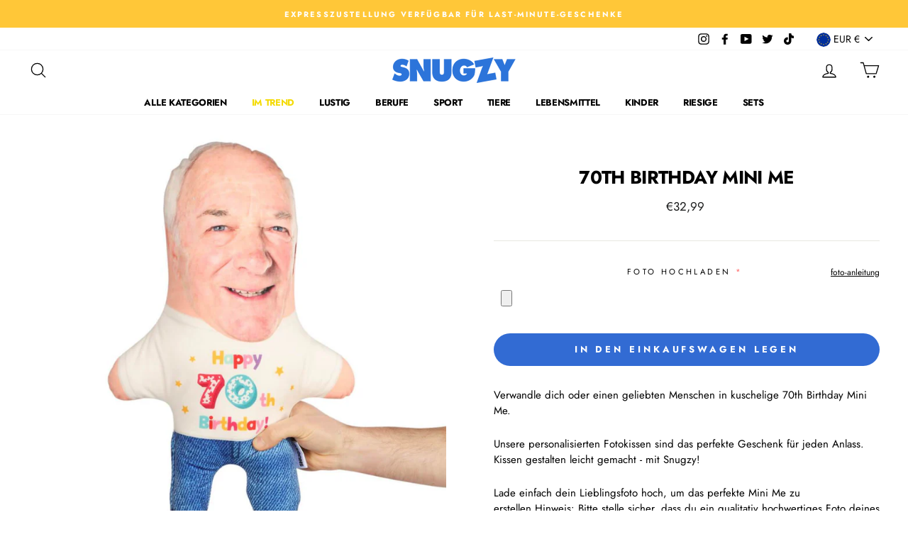

--- FILE ---
content_type: text/html; charset=utf-8
request_url: https://api.reviews.co.uk/json-ld/product/richsnippet?sku=SN-703%3B40239442985114&store=189&url=https://de.snugzy.com/products/70th-birthday-mini-me&data=true
body_size: -224
content:
{
	"@context" : "http://schema.org",
	"@type" : "Product"

  			
		    ,"name" : "70th Birthday Mini Me",
		"image" : "https://cdn.shopify.com/s/files/1/0512/0668/4826/products/70thBirthdayMiniMe.jpg?v=1625061902",
				"sku" : "SN-703"
		    
}


--- FILE ---
content_type: image/svg+xml
request_url: https://de.snugzy.com/cdn/shop/t/4/assets/meowie.svg?v=106887110795454573031617977194
body_size: 19818
content:
<?xml version="1.0" encoding="utf-8"?>
<!-- Generator: Adobe Illustrator 24.0.1, SVG Export Plug-In . SVG Version: 6.00 Build 0)  -->
<svg version="1.1" xmlns="http://www.w3.org/2000/svg" xmlns:xlink="http://www.w3.org/1999/xlink" x="0px" y="0px"
	 viewBox="0 0 200 200" style="enable-background:new 0 0 200 200;" xml:space="preserve">
<style type="text/css">
	.st0{display:none;}
	.st1{display:inline;}
	.st2{fill:#2C74DA;}
	.st3{fill:#FF8D11;}
	.st4{fill:#FFFFFF;}
	.st5{fill:none;}
	.st6{fill:#1494FE;}
	.st7{display:inline;fill:#FF83B5;}
	.st8{display:inline;fill:#30C050;}
	.st9{display:inline;fill:#202020;}
	.st10{fill:#202020;}
	.st11{fill:#FF234D;}
</style>
<g id="Layer_1">
</g>
<g id="Layer_2" class="st0">
	<g class="st1">
		<path class="st2" d="M9.84,103.37l0.58,0.49c1.12,0.94,2.27,1.69,3.45,2.23c1.18,0.55,2.37,0.82,3.58,0.82
			c0.68,0,1.34-0.16,1.95-0.49c0.62-0.32,0.92-0.82,0.92-1.5c0-0.59-0.19-1-0.58-1.24c-0.38-0.24-0.92-0.43-1.6-0.57l-0.33-0.04
			l-2.26-0.44c-2.38-0.44-4.33-1.41-5.84-2.89c-1.51-1.49-2.26-3.47-2.26-5.94c0-1.91,0.37-3.64,1.11-5.17
			c0.74-1.53,1.75-2.83,3.02-3.91c1.27-1.07,2.72-1.88,4.34-2.43c1.62-0.54,3.27-0.82,4.97-0.82c3.59,0,6.86,0.97,9.82,2.91
			l-3.04,8.52c-1.07-0.77-2.14-1.38-3.21-1.83c-1.07-0.46-2.18-0.68-3.33-0.68c-0.6,0-1.16,0.14-1.66,0.42
			c-0.51,0.28-0.76,0.73-0.76,1.35c0,0.47,0.18,0.82,0.53,1.04c0.36,0.22,0.84,0.39,1.44,0.51l0.29,0.09l2.55,0.62
			c2.57,0.62,4.59,1.69,6.04,3.22c1.45,1.53,2.18,3.64,2.18,6.31c0,1.91-0.37,3.62-1.11,5.12s-1.75,2.75-3.04,3.75
			c-1.29,1-2.73,1.75-4.34,2.25c-1.6,0.5-3.25,0.75-4.95,0.75c-1.95,0-3.99-0.27-6.12-0.82c-2.14-0.54-4.07-1.29-5.79-2.23
			L9.84,103.37z"/>
		<path class="st2" d="M32.61,82h10.81l10.11,18.46h0.33l-0.08-0.44c-0.27-1.74-0.49-3.22-0.64-4.44c-0.15-1.22-0.23-2.42-0.23-3.6
			V82h10.77v33.3H52.91L43,97.81h-0.33c0.47,2.89,0.7,5.11,0.7,6.67v10.82H32.61V82z"/>
		<path class="st2" d="M94.66,82v19.69c0,4.71-1.27,8.24-3.8,10.6c-2.53,2.36-6.05,3.53-10.54,3.53c-4.49,0-8.01-1.18-10.54-3.53
			c-2.53-2.35-3.8-5.89-3.8-10.6V82h11.26v18.55c0,0.82,0.03,1.5,0.08,2.03c0.05,0.53,0.18,1.02,0.37,1.46
			c0.19,0.44,0.5,0.79,0.92,1.04c0.42,0.25,0.99,0.38,1.71,0.38c0.71,0,1.28-0.12,1.71-0.38c0.42-0.25,0.74-0.6,0.95-1.04
			c0.21-0.44,0.33-0.93,0.37-1.46c0.04-0.53,0.06-1.21,0.06-2.03V82H94.66z"/>
		<path class="st2" d="M129.91,95.69V96c-0.06,3.42-0.29,6.12-0.7,8.13c-0.41,2-1.42,3.93-3.04,5.78c-1.62,1.88-3.6,3.34-5.94,4.37
			s-4.75,1.55-7.21,1.55c-2.38,0-4.61-0.38-6.68-1.15c-2.07-0.77-3.88-1.88-5.44-3.36c-1.56-1.47-2.78-3.26-3.66-5.37
			c-0.88-2.1-1.31-4.47-1.31-7.09c0-2.65,0.43-5.06,1.29-7.22c0.86-2.16,2.08-4,3.64-5.52c1.56-1.52,3.38-2.67,5.47-3.47
			c2.08-0.79,4.34-1.19,6.78-1.19c1.37,0,2.82,0.18,4.36,0.55c1.53,0.37,3.01,0.91,4.44,1.63c1.42,0.72,2.71,1.63,3.84,2.72
			c1.14,1.09,1.99,2.31,2.57,3.67l-10.52,4.15c-0.41-0.82-0.99-1.46-1.75-1.9c-0.75-0.44-1.6-0.66-2.53-0.66
			c-1.92,0-3.44,0.76-4.56,2.27c-1.12,1.52-1.69,3.33-1.69,5.45c0,1.94,0.53,3.61,1.58,5.01c1.05,1.4,2.46,2.1,4.21,2.1
			c0.99,0,1.93-0.25,2.84-0.75c0.9-0.5,1.48-1.22,1.73-2.16h-5.1v-7.86H129.91z"/>
		<path class="st2" d="M157.7,80.18l-10.54,24.49l0.14,0.16c1.13-0.26,1.99-0.43,2.59-0.5l9.3-1.15l1.27,10.21l-29.93,3.72
			l8.69-20.7c0.38-0.94,1.06-2.27,2.03-3.99l0.21-0.34l-0.18-0.11c-1,0.39-1.87,0.63-2.6,0.72l-8.36,1.04l-1.24-9.99L157.7,80.18z"
			/>
		<path class="st2" d="M170.39,82l3.45,8.7h0.33l0.21-0.75c0.36-1.09,0.63-1.88,0.82-2.38l2.22-5.56h12.66l-10.6,18.94v14.35h-11.01
			v-14.35L157.65,82H170.39z"/>
	</g>
</g>
<g id="Layer_3">
	<path id="XMLID_34_" class="st3" d="M177.71,93.12c-3.85,34.55-51.09,43.72-78.73,38.25c-9.69-1.92-19.2-4.75-29-6.11
		c-8.01-1.11-15.51-1.02-23.29,1.07c-6.03,1.62-13.81,4.56-20.11,3.77c-4.89-0.61-8.93-2.9-10.54-7.75
		c-2.75-8.28,1.77-19.19,6.56-25.9c3.42-4.79,7.54-9.06,11.89-13c8.11-7.33,17.45-13.23,27.34-17.84
		c19.6-9.11,41.56-13.43,63.14-13.05C149.29,53.01,180.88,64.61,177.71,93.12z"/>
	<path id="XMLID_18_" class="st4" d="M166.72,84.45c0.08-0.31-0.17-0.94-0.44-1.33c-0.46-0.65-3.24-0.04-3.88,0.16
		c-0.78,0.41-0.66,0.93-0.46,1.36l0.1,0.35l-0.02-0.03c0.12,1.28-0.23,3.3-1.61,4.02c-2.67,1.4-4.03,1.05-5.98-0.57
		c-0.9-0.73-1.8-1.6-2.44-2.52l-0.09-0.13c-0.05-0.07-0.06-0.15-0.1-0.22l-0.11-0.16c-0.01-0.08,0-0.14,0.05-0.21
		c0.08-0.44,7.6-6.23,9.66-7.54c0.25-0.13,0.72-0.64,0.42-1.07l-0.96-1.37l-1.48-1.15l0.02,0.03c-0.75-0.59-1.63-1.29-2.62-1.53
		c-1.58-0.38-3.87-0.88-5.68,0.08c-7.4,3.89-7.09,10.03-3.02,15.86l0.64,0.92c0.74,0.78,2.53,2.65,3.22,3.01
		c3.58,1.92,7.12,1.98,10.71,0.1c0.75-0.39,1.19-0.94,1.79-1.26C167.1,88.9,167.36,87.24,166.72,84.45z M149.81,81.39
		c-0.18-0.26-0.13-0.74-0.03-1.01l0.02-0.32l-0.04,0.02c0.19-1.13,0.53-3.01,1.88-3.72c1.07-0.56,3.42-0.05,3.99,0.77
		c0,0-0.07,0.17-0.16,0.26l-1.07,0.83l0.04-0.02l-0.56,0.38c-1.27,1.03-2.64,2.06-3.99,2.77L149.81,81.39z"/>
	<path id="XMLID_15_" class="st4" d="M35.23,113.98c-0.01-1.4,0.25-2.57,0.79-24.46c0-0.45,2.68-0.62,3.1-0.62
		c0.53,0,0.79,0.07,1.32,0.14c0.95,0.79,1.22,2.41,1.53,3.32c1,3.09,2.15,6.26,4.53,13.02c0.79,0,3.88-10.94,4.25-12.04
		c0.33-0.98,0.44-3.52,1.61-3.52c1.28-0.01,2.5,0.14,3.78,0.13l0.38,0l0.42,0.49c0,0.64,0.05,1.81,1.68,25.88
		c0,0.08,0.08,0.68,0.12,0.76l0,0.15c0,0.34-0.19,0.68-0.56,0.68l-3.97,0.1c-0.83,0-0.61-1.85-0.77-3.28c0-0.19,0-0.19,0-0.19
		c0-0.11-0.06-4.16-1.2-12.92l-2.89,11.88c-0.11,0.57-1.4,0.65-2.27,0.65l-1.78,0.01c-0.64-0.3-1.03-2.34-1.41-3.24l-2.91-7.02
		c-0.26,0.11-0.34,0.53-0.34,0.83l0,0.79c0.02,4.04-0.23,7.98-0.24,12.02c-0.07,0.27-0.34,0.68-0.64,0.68l-4.12,0.02
		c-0.15,0-0.42-0.26-0.42-0.49L35.23,113.98z"/>
	<path id="XMLID_13_" class="st4" d="M127.37,80.58c0.39,1.54,0.47,2.88,5.94,27.09c0.13,0.5-2.27,1.21-2.65,1.3
		c-0.48,0.11-0.74,0.08-1.24,0.1c-1.08-0.68-1.77-2.41-2.29-3.35c-1.75-3.21-3.66-6.47-7.66-13.44c-0.72,0.16-0.55,12.82-0.59,14.1
		c-0.04,1.15,0.56,3.96-0.5,4.2c-1.17,0.26-2.31,0.34-3.48,0.6l-0.34,0.08l-0.51-0.46c-0.18-0.71-0.54-1.99-8.56-28.17
		c-0.02-0.08-0.26-0.73-0.31-0.81l-0.04-0.17c-0.09-0.37-0.02-0.79,0.33-0.86l3.58-0.89c0.76-0.17,1.06,1.91,1.6,3.46
		c0.05,0.21,0.05,0.21,0.05,0.21c0.03,0.12,1.18,4.57,4.6,13.99l-0.6-13.66c-0.05-0.65,1.09-0.99,1.88-1.17l1.61-0.36
		c0.67,0.2,1.57,2.37,2.17,3.29l4.55,7.15c0.21-0.18,0.16-0.65,0.08-0.98l-0.22-0.87c-1.12-4.45-1.96-8.83-3.05-13.28
		c0-0.31,0.12-0.82,0.4-0.88l3.74-0.84c0.14-0.03,0.45,0.21,0.51,0.46L127.37,80.58z"/>
	<path id="XMLID_8_" class="st4" d="M74.34,92.29c2.03-0.09,3.68,1.34,4.8,2.36c0.71,0.64,1.07,1.65,1.38,2.51l0-0.04l0.63,1.67
		l0.07,1.65c0.02,0.51-0.64,0.78-0.92,0.79c-2.42,0.3-11.81,2.32-12.11,2.69c-0.08,0.04-0.12,0.08-0.15,0.16l0.01,0.2
		c0,0.08-0.03,0.16-0.03,0.24l0.01,0.16c0.05,1.1,0.34,2.27,0.7,3.32c0.78,2.3,1.73,3.2,4.71,3.07c1.55-0.07,2.91-1.74,3.5-2.95
		l0,0.04l0.1-0.36c0.06-0.48,0.24-1,1.11-1.03c0.64,0.09,3.3,0.73,3.33,1.51c0.02,0.47-0.11,1.15-0.34,1.4
		c-0.95,2.8-2.05,4.19-5.55,5.17c-0.68,0.03-1.34,0.33-2.17,0.37c-4.02,0.17-6.95-1.4-8.93-4.67c-0.38-0.62-0.89-3.08-1.09-4.1
		l-0.05-1.1C63.05,98.34,66.07,92.65,74.34,92.29z M68.68,99.68c1.51-0.06,3.21-0.41,4.82-0.8l0.67-0.11l-0.04,0l1.34-0.29
		c0.12-0.04,0.27-0.17,0.27-0.17c-0.04-0.98-1.74-2.45-2.93-2.4c-1.51,0.06-2.8,1.62-3.55,2.56l0.04,0l-0.19,0.28
		c-0.23,0.21-0.53,0.61-0.52,0.93L68.68,99.68z"/>
	<path id="XMLID_5_" class="st4" d="M86.46,83.17c4.8-3.58,10.59,1.68,13.29,7.66l0.18,0.48c0.05,0.14,0.08,0.2,0.16,0.32
		c2.95,7.72,5.33,20-0.75,24.53c-2.36,1.76-4.98,1.95-7.66-0.27c-2.68-2.22-4.16-4.81-5.54-8.43
		C83.24,99.62,82.14,88.23,86.46,83.17z M96.51,108.78c2.88-2.15,2.63-8.46,0.7-13.52c-1.59-4.17-4.5-7.36-7.47-5.15
		c-2.65,1.97-2,9.83-0.54,13.66C91.09,108.69,94.36,110.39,96.51,108.78z"/>
	<path id="XMLID_1_" class="st4" d="M133.11,84.68c-0.43-0.86-0.56-2.66,0.31-3.61l0.17-0.15c0.63-0.54,2.34-1.35,2.83-0.61l1,1.59
		c0.49,0.97-0.48,2.37-1.08,3.05l-0.26,0.22c-0.97,0.83-2.19,0.75-2.86-0.27L133.11,84.68z M143.48,102.08l-1.04-1.82l-2.22-3.85
		c-0.73-1.29-2.05-3.51-4.53-7.72c-0.08-0.57,0.14-0.86,0.5-1.28l0.17-0.15c0.32-0.33,0.95-1.03,1.58-1.56
		c0.57-0.49,1.14-0.81,1.43-0.64l9.37,15.91c0.11,0.22,0.18,0.43-0.07,0.75l-1.67,1.79c-0.18,0.05-0.38,0.22-0.58,0.39l-0.51,0.44
		c-0.68,0.58-1.21-0.14-1.5-0.63L143.48,102.08z"/>
	<path class="st5" d="M30.93,143.14c0,0,30.23-7.23,48.67-1.56c18.44,5.67,79.64,14.71,109.14-32.21"/>
	<g>
		<path class="st6" d="M27.9,141.14c-0.02-0.06-0.1-0.18-0.18-0.2l-0.26,0.09c-0.28,0.1-0.66,0.21-0.86-0.05l-0.14-0.43
			c-0.11-0.34-0.17-0.6,0.28-0.75l0.17-0.06c0.18-0.06,0.49-0.15,0.63-0.18c0.03-0.08,0.03-0.2,0-0.29l-0.04-0.13
			c-0.13-0.39-0.28-0.7-0.41-1.08l-0.07-0.21c-0.08-0.25,0.08-0.4,0.36-0.5c0.03,0,0.23,0.01,0.97-0.18c0.12,0,0.25,0.11,0.29,0.23
			l0.47,1.47l0.91-0.28c0.08-0.03,0.16,0.02,0.19,0.09l0.03,0.08c0.06,0.18,0.15,0.37,0.21,0.53l0.07,0.19
			c0.01,0.03,0.01,0.07,0.03,0.12l0.04,0.13c0.03,0.15-0.2,0.25-0.55,0.37c-0.18,0.06-0.39,0.12-0.61,0.19
			c-0.12,0.14-0.06,0.37,0,0.56l0.79,2.27c0.11,0.32,0.9,2.64,1.56,2.42c0.34-0.11,0.84-0.86,0.96-0.9
			c0.08-0.01,0.16,0.06,0.94,0.73c0.08,0.06,0.12,0.12,0.16,0.21c0.1,0.35-0.67,1.03-0.93,1.22c-0.16,0.11-0.33,0.2-0.52,0.26
			c-1.01,0.34-2.23-0.15-2.7-1.2l-0.11-0.24L27.9,141.14z"/>
		<path class="st6" d="M33.47,135.74c-0.08-0.33,0.64-0.5,1.05-0.59l0.08-0.02l0.11-0.02c0.46-0.11,0.47,1.16,1.55,4.04
			c0.38-0.94,1.18-1.6,2.02-1.79c0.93-0.21,1.97,0.28,2.48,1.6c0.06,0.21,0.41,1.34,1.21,4.82l0.05,0.23
			c-0.01,0.03-0.1,0.16-0.18,0.25l-0.11,0.02c-0.38,0.09-0.55,0.2-0.85,0.27l-0.19,0.04c-0.14-0.02-0.15-0.06-0.18-0.17
			c-0.1-0.42-0.29-1.51-0.53-2.52c-0.3-1.3-0.68-2.58-1.05-2.59c-0.05-0.03-0.21-0.11-0.28-0.12l-0.09,0.02
			c-0.05,0.01-0.1,0.01-0.11,0.01c-0.86,0.2-1.34,1.02-1.53,1.79c0.02,0.32,0.1,0.81,0.26,1.48c0.17,0.74,0.44,1.7,0.82,2.81
			c0.06,0.25-0.19,0.37-0.45,0.42l-1.01,0.23c-0.08,0.02-0.18-0.04-0.2-0.12L33.47,135.74z"/>
		<path class="st6" d="M47.59,135.72c0.69-0.08,1.29,0.38,1.69,0.7c0.26,0.2,0.4,0.54,0.53,0.83l0-0.01l0.25,0.56l0.06,0.57
			c0.02,0.18-0.2,0.28-0.3,0.29c-0.82,0.16-3.98,1.07-4.07,1.2c-0.03,0.02-0.04,0.03-0.05,0.06l0.01,0.07c0,0.03-0.01,0.06,0,0.08
			l0.01,0.05c0.04,0.38,0.17,0.77,0.32,1.13c0.32,0.77,0.67,1.06,1.68,0.95c0.53-0.06,0.95-0.67,1.12-1.1l0,0.01l0.03-0.13
			c0.01-0.17,0.06-0.35,0.35-0.38c0.22,0.02,1.14,0.17,1.17,0.45c0.02,0.16-0.01,0.4-0.08,0.49c-0.26,0.99-0.6,1.49-1.77,1.91
			c-0.23,0.03-0.45,0.15-0.73,0.18c-1.37,0.15-2.4-0.32-3.15-1.4c-0.15-0.2-0.38-1.04-0.47-1.39l-0.04-0.38
			C43.88,138.06,44.77,136.03,47.59,135.72z M45.83,138.39c0.51-0.06,1.08-0.22,1.63-0.39l0.23-0.05l-0.01,0l0.45-0.13
			c0.04-0.02,0.09-0.06,0.09-0.06c-0.04-0.34-0.65-0.8-1.06-0.76c-0.51,0.06-0.92,0.62-1.15,0.96l0.01,0l-0.06,0.1
			c-0.07,0.08-0.17,0.22-0.15,0.33L45.83,138.39z"/>
		<path class="st6" d="M58.29,138.15l0.01-0.12c0.12-1.4,1.01-2.95,2.62-3.48l0.05,0c0.17-0.03,0.53-0.11,0.92-0.1l0.14,0.01
			c0.05,0,0.11,0,0.16,0c0.64,0.05,1.44,0.27,2.17,0.83l0,0.16c-0.01,0.12-0.56,1.13-0.91,1.12c-0.01,0-0.07-0.02-0.07-0.02
			l-0.04-0.02c-0.62-0.3-1.06-0.53-1.47-0.56l-0.05,0c-1.01,0.04-1.76,0.83-1.87,2.06l-0.02,0.22c-0.04,1.23,0.47,2.25,1.74,2.36
			l0.07,0.01c0.69-0.04,1.18-0.69,1.88-0.65l0.15,0.01c0.05,0,0.11,0.01,0.12,0.06l0.42,0.73c0.01,0.03,0.03,0.13,0.03,0.14
			c-0.05,0.61-1.97,1.2-2.57,1.16l-0.14-0.01c-1.98-0.17-3.37-1.84-3.34-3.79C58.29,138.23,58.28,138.19,58.29,138.15z"/>
		<path class="st6" d="M70.82,135.7c2.19,0.47,3.23,2.21,3.11,3.46l-0.02,0.09c-0.01,0.03-0.01,0.04,0,0.07
			c-0.32,1.5-1.61,3.45-4.39,2.85c-1.08-0.23-1.98-0.71-2.49-1.49c-0.51-0.78-0.57-1.37-0.41-2.08
			C66.98,137.1,68.54,135.5,70.82,135.7z M69.83,140.73c1.32,0.28,2.3-0.53,2.51-1.52c0.17-0.81-0.25-1.75-1.6-2.05
			c-1.21-0.26-2.32,0.82-2.48,1.57C68.05,139.69,68.85,140.52,69.83,140.73z"/>
		<path class="st6" d="M80.59,137.85c2.19,0.47,3.23,2.21,3.11,3.46l-0.02,0.09c-0.01,0.03-0.01,0.04,0,0.07
			c-0.32,1.5-1.61,3.45-4.39,2.85c-1.08-0.23-1.98-0.71-2.49-1.48c-0.51-0.78-0.57-1.38-0.41-2.08
			C76.75,139.25,78.31,137.65,80.59,137.85z M79.6,142.89c1.32,0.28,2.3-0.53,2.51-1.52c0.18-0.81-0.25-1.75-1.61-2.05
			c-1.21-0.26-2.32,0.82-2.48,1.57C77.82,141.85,78.62,142.68,79.6,142.89z"/>
		<path class="st6" d="M85.52,145.56c0.02-0.2,0.09-0.36,0.13-0.56l0.02-0.09c0.04-0.23,0.08-0.5,0.1-0.81l0.3-1.61
			c0.04-0.2,0.06-0.4,0.1-0.63l0.18-0.95c0.1-0.54,0.21-1.23,0.37-2.08l0.08-0.42c0.07-0.36,0.13-1,0.52-1.02l1.06,0.06
			c0.09,0.02,0.21,0.04,0.23,0.19l-0.01,0.07c-0.01,0.05-0.01,0.15-0.03,0.22l-0.37,1.99c-0.17,0.92-0.43,2.34-0.82,4.65l-0.07,0.36
			l0.09,0.1c0.58,0.11,1.19,0.06,1.86,0.12c0.07,0.01,0.25,0.09,0.25,0.2l-0.17,1.21c0.01,0.03,0,0.07,0,0.07l-3.69-0.09
			c-0.33-0.06-0.11-0.28-0.19-0.55L85.52,145.56z"/>
		<path class="st6" d="M96.58,140.44c0.69,0.11,1.15,0.7,1.45,1.12c0.19,0.26,0.25,0.63,0.3,0.94l0-0.01l0.1,0.61l-0.09,0.56
			c-0.03,0.17-0.27,0.22-0.36,0.21c-0.83-0.06-4.12,0-4.24,0.11c-0.03,0.01-0.04,0.02-0.06,0.05l-0.01,0.07
			c0,0.03-0.02,0.05-0.03,0.08l-0.01,0.05c-0.06,0.38-0.04,0.79,0.01,1.17c0.11,0.83,0.37,1.2,1.38,1.35
			c0.52,0.08,1.09-0.4,1.37-0.77l0,0.01l0.06-0.12c0.05-0.16,0.15-0.32,0.44-0.28c0.21,0.07,1.06,0.46,1.02,0.73
			c-0.02,0.16-0.11,0.38-0.21,0.45c-0.51,0.89-0.97,1.28-2.21,1.38c-0.23-0.03-0.47,0.02-0.75-0.02c-1.36-0.21-2.24-0.93-2.68-2.17
			c-0.09-0.23-0.09-1.1-0.09-1.46l0.06-0.38C92.39,141.74,93.78,140.01,96.58,140.44z M94.19,142.57c0.51,0.08,1.1,0.07,1.67,0.05
			l0.23,0.01l-0.01,0l0.47-0.01c0.04-0.01,0.1-0.04,0.1-0.04c0.05-0.34-0.42-0.95-0.82-1.01c-0.51-0.08-1.05,0.36-1.36,0.63l0.01,0
			l-0.08,0.08c-0.09,0.06-0.22,0.17-0.24,0.28L94.19,142.57z"/>
		<path class="st6" d="M100.88,148.2c-0.11-0.11-0.25-0.22-0.25-0.37c0.02-0.14,0.61-1.17,0.77-1.15c0.09,0.01,0.18,0.1,0.26,0.17
			l0.38,0.29c0.32,0.24,0.62,0.48,1.05,0.53c0.35,0.04,0.67-0.16,0.71-0.47c0.04-0.39-0.53-0.92-1.25-1.47
			c-0.82-0.61-1.78-1.33-1.67-2.36l0.01-0.09c0.11-1.03,0.92-1.93,2.19-1.79l0.07,0.01c0.74,0.09,1.35,0.26,1.87,0.81l0.79,0.83
			c-0.02,0.14-0.92,0.91-1,0.9c-0.08-0.01-0.12-0.01-0.14-0.06l-0.2-0.17c-0.34-0.28-0.74-0.66-1.17-0.7
			c-0.28-0.03-0.48,0.18-0.51,0.44l-0.01,0.05c-0.01,0.48,0.74,1.03,1.31,1.4c0.35,0.27,0.69,0.58,0.98,0.94
			c0.26,0.48,0.35,0.93,0.31,1.33c-0.13,1.16-1.31,1.96-2.58,1.83c-0.55-0.06-1.12-0.27-1.84-0.83L100.88,148.2z"/>
		<path class="st6" d="M108.76,142.78c0-0.07-0.03-0.21-0.09-0.25l-0.27-0.02c-0.3-0.02-0.69-0.06-0.78-0.38l0.03-0.45
			c0.02-0.35,0.07-0.62,0.54-0.59l0.18,0.01c0.19,0.01,0.52,0.05,0.65,0.07c0.06-0.06,0.11-0.17,0.11-0.27l0.01-0.14
			c0.03-0.41,0.01-0.75,0.03-1.16l0.01-0.22c0.02-0.26,0.23-0.34,0.52-0.32c0.03,0.02,0.21,0.1,0.97,0.2
			c0.11,0.05,0.19,0.2,0.18,0.33l-0.13,1.53l0.95,0.09c0.08,0.01,0.15,0.08,0.14,0.16l-0.01,0.08c-0.01,0.19,0,0.4-0.01,0.57
			l-0.01,0.2c0,0.03-0.02,0.07-0.02,0.12l-0.01,0.14c-0.02,0.15-0.28,0.16-0.65,0.14c-0.19-0.01-0.41-0.04-0.64-0.05
			c-0.17,0.08-0.2,0.32-0.21,0.52l-0.13,2.41c-0.02,0.34-0.16,2.78,0.53,2.83c0.35,0.02,1.11-0.47,1.23-0.47
			c0.08,0.02,0.13,0.12,0.59,1.03c0.05,0.08,0.07,0.15,0.07,0.25c-0.04,0.37-1.01,0.7-1.32,0.78c-0.19,0.04-0.39,0.06-0.58,0.04
			c-1.06-0.07-2.01-0.99-2.05-2.13l-0.01-0.26L108.76,142.78z"/>
		<path class="st6" d="M121.89,146.65l-0.01-0.12c-0.09-1.4,0.58-3.06,2.08-3.82l0.05,0c0.16-0.05,0.51-0.18,0.9-0.23l0.14-0.01
			c0.05,0,0.11-0.02,0.16-0.02c0.64-0.04,1.46,0.06,2.27,0.5l0.02,0.16c0.01,0.12-0.39,1.2-0.74,1.25c-0.01,0-0.07-0.01-0.07-0.01
			l-0.04-0.01c-0.65-0.21-1.13-0.37-1.53-0.34l-0.05,0c-1,0.18-1.62,1.08-1.55,2.3l0.01,0.22c0.14,1.22,0.79,2.16,2.06,2.08l0.07,0
			c0.67-0.14,1.07-0.86,1.77-0.91l0.15-0.01c0.05,0,0.11-0.01,0.13,0.05l0.52,0.66c0.02,0.03,0.05,0.12,0.05,0.13
			c0.04,0.61-1.78,1.47-2.37,1.52l-0.14,0.01c-1.98,0.12-3.6-1.33-3.85-3.27C121.91,146.73,121.89,146.69,121.89,146.65z"/>
		<path class="st6" d="M132.98,149.1c-1.24,0.19-2.31-0.46-2.47-1.48c-0.27-1.75,1.84-2.97,3.38-3.2c0.08-0.01,0.18-0.01,0.26-0.03
			c0.03-0.02,0.04-0.03,0.03-0.07l-0.08-0.24c-0.2-0.6-0.53-1.41-1.31-1.29c-0.81,0.12-0.79,1.15-1.04,1.19
			c-0.09,0.01-0.26-0.06-0.41-0.13c0.02,0.01,0.02,0.03,0.02,0.04l-0.68-0.5c-0.04-0.02-0.09-0.08-0.1-0.12
			c0.43-1.24,1.28-1.85,2.58-2.05c1.43-0.22,2.15,1.09,2.37,2.54c0.17,1.08,0.57,2.52,0.91,3.59c0.02,0.11,0.15,0.2,0.2,0.47
			c-0.23,0.3-0.87,0.77-1.24,0.82c-0.3,0.05-0.47-0.49-0.56-0.48C134.51,148.5,133.57,149.01,132.98,149.1z M132.25,147.47
			c0.2,0.3,0.56,0.26,0.93,0.2l0.35-0.05c0.09-0.07,0.17-0.08,0.27-0.11c0.27-0.11,0.89-0.41,0.87-0.51l-0.03-0.2
			c-0.02-0.15-0.07-0.28-0.24-0.95c-0.03-0.2-0.09-0.34-0.38-0.3l-0.15,0.02c-0.03,0-0.15,0.09-0.16,0.11
			c-0.77,0.3-1.61,0.78-1.49,1.57L132.25,147.47z"/>
		<path class="st6" d="M138.11,141.04c-0.02-0.07-0.09-0.19-0.17-0.21l-0.26,0.07c-0.29,0.08-0.67,0.17-0.86-0.1l-0.12-0.43
			c-0.09-0.34-0.14-0.61,0.32-0.74l0.17-0.05c0.18-0.05,0.5-0.12,0.64-0.15c0.03-0.08,0.04-0.2,0.02-0.29l-0.04-0.13
			c-0.11-0.39-0.24-0.71-0.35-1.1l-0.06-0.21c-0.07-0.25,0.1-0.39,0.39-0.47c0.03,0.01,0.23,0.02,0.98-0.13
			c0.12,0.01,0.25,0.13,0.28,0.25l0.38,1.49l0.93-0.23c0.08-0.02,0.16,0.03,0.18,0.1l0.02,0.08c0.05,0.18,0.13,0.37,0.18,0.54
			l0.05,0.2c0.01,0.03,0.01,0.07,0.02,0.12l0.04,0.13c0.03,0.15-0.22,0.24-0.57,0.34c-0.18,0.05-0.4,0.1-0.62,0.16
			c-0.13,0.14-0.08,0.36-0.03,0.56l0.67,2.32c0.09,0.33,0.75,2.69,1.42,2.5c0.34-0.09,0.89-0.81,1.01-0.84
			c0.08-0.01,0.16,0.07,0.89,0.78c0.07,0.06,0.12,0.12,0.14,0.21c0.08,0.36-0.73,0.99-0.99,1.16c-0.17,0.1-0.35,0.18-0.53,0.23
			c-1.02,0.28-2.22-0.28-2.63-1.35l-0.09-0.24L138.11,141.04z"/>
		<path class="st6" d="M152.15,141.83c-0.17-0.14-0.34-0.3-0.37-0.43c-0.12-0.49,0.16-0.86,0.43-1.21l-0.61-0.16
			c-0.65-0.33-1.17-0.88-1.36-1.65c-0.28-1.19,0.69-2.89,2.14-3.24c0.33-0.08,0.63-0.09,0.96-0.1c0.01,0,0.03,0.01,0.04,0l0.12,0.01
			l0.18-0.66c0.1-0.36,0.08-0.42,0.33-0.48l0.12-0.03l0.4-0.01c0.22-0.01,0.89,0.17,0.93,0.32c0.03,0.12-0.31,1-0.37,1.04l0.25,0.07
			c0.7,0.31,1.12,0.87,1.26,1.49l0.01,0.05c0.11,0.46,0.05,0.81-0.02,1.2c-0.16,0.79-1.55,1.47-1.77,1.55
			c-0.36,0.08-1.4,0.78-1.3,1.2c0,0.01,0.02,0.01,0.08-0.01c0.22-0.15,0.62-0.29,1.05-0.39c0.56-0.13,1.17-0.21,1.44-0.12
			c0.89,0.05,1.88,0.8,2.09,1.66c0.15,0.65-0.02,1.22-0.28,1.83c-0.17,0.39-1.01,0.98-1.52,1.27c-0.27,0.22-0.63,0.35-1.58,0.61
			c0,0.01-0.42,0.04-0.42,0.04c-1.02,0.2-2.1-0.65-2.43-1.86l-0.02-0.07c-0.21-0.87,0.27-1.32,0.54-1.78L152.15,141.83z
			 M153.54,138.57l0.11-0.03c0.6-0.14,1.52-0.49,1.35-1.23c-0.02-0.08-0.18-0.22-0.2-0.32c-0.41-0.55-1.11-0.55-1.71-0.41
			c-0.83,0.2-1.39,0.79-1.18,1.68C152.05,138.9,152.99,138.7,153.54,138.57z M153.41,143.57c0.09,0.4,0.38,0.72,0.92,0.77l0.4-0.09
			c1.02-0.24,2.12-0.75,1.83-1.97c-0.02-0.08-0.13-0.24-0.19-0.28l-0.15-0.09c-0.28-0.31-1.05-0.14-1.51-0.03
			c-0.26,0.06-0.42,0.1-0.55,0.15C153.58,142.16,153.27,142.99,153.41,143.57z"/>
		<path class="st6" d="M157.76,132.22c-0.1-0.3,0-0.84,0.41-1.03l0.08-0.02c0.29-0.09,1.01-0.15,1.14,0.12l0.26,0.58
			c0.11,0.34-0.38,0.65-0.66,0.78l-0.12,0.04c-0.44,0.14-0.9-0.01-1.08-0.38L157.76,132.22z M160.33,138.46l-0.25-0.65l-0.54-1.37
			c-0.18-0.46-0.5-1.25-1.11-2.76c0.01-0.18,0.12-0.24,0.3-0.32l0.08-0.02c0.15-0.06,0.45-0.2,0.74-0.29
			c0.26-0.08,0.5-0.12,0.6-0.04l2.31,5.69c0.02,0.08,0.03,0.15-0.09,0.21l-0.79,0.35c-0.07-0.01-0.16,0.02-0.25,0.05l-0.23,0.07
			c-0.31,0.1-0.45-0.17-0.53-0.35L160.33,138.46z"/>
		<path class="st6" d="M163.93,133.36l-0.05-0.13c-0.1-0.09-0.32-0.06-0.47,0c-0.04,0.01-0.07,0.04-0.11,0.06l-0.18,0.07
			c-0.21,0.06-0.52-0.26-0.58-0.43l-0.03-0.06c-0.07-0.16-0.18-0.52,0.06-0.67l0.63-0.32l0-0.07c-0.02-0.14-0.12-0.44-0.16-0.54
			l-0.06-0.15c-0.05-0.13-0.11-0.32-0.18-0.5c-0.07-0.18-0.15-0.34-0.2-0.46l-0.08-0.19c-0.3-1.2,0.45-2.44,1.6-2.89
			c0.44-0.18,1.55-0.3,1.71,0.11c0.06,0.15-0.31,1.24-0.5,1.31c-0.23,0.09-0.66-0.01-0.82,0.05c-0.67,0.27-0.43,1.21-0.24,1.68
			l0.11,0.28c0.12,0.3,0.32,0.74,0.54,0.65l0.83-0.33c0.29-0.12,0.43,0.08,0.51,0.28c0.04,0.09,0.04,0.11,0.03,0.19l0.26,0.64
			c0.08,0.19-0.34,0.36-0.63,0.47l-0.09,0.04l-0.42,0.17c-0.07,0.09-0.1,0.22-0.07,0.31c0.03,0.08,0.07,0.13,0.12,0.2l0.13,0.21
			l2.14,4.35c0.01,0.03,0.04,0.07,0.06,0.12c0.03,0.06,0.04,0.13-0.05,0.21l-0.77,0.45c-0.07,0.06-0.14,0.12-0.25,0.16
			c-0.14,0.06-0.27,0.09-0.42-0.02C166.33,138.72,164.82,135.35,163.93,133.36z"/>
		<path class="st6" d="M169.18,129.49c-0.03-0.06-0.13-0.16-0.21-0.17l-0.24,0.12c-0.27,0.13-0.63,0.3-0.86,0.07l-0.2-0.4
			c-0.16-0.32-0.26-0.57,0.17-0.79l0.16-0.08c0.17-0.09,0.47-0.22,0.6-0.27c0.02-0.09,0.01-0.2-0.04-0.29l-0.06-0.12
			c-0.18-0.36-0.37-0.65-0.56-1.01l-0.1-0.19c-0.12-0.23,0.02-0.41,0.29-0.54c0.03,0,0.23-0.02,0.94-0.32
			c0.12-0.01,0.27,0.08,0.32,0.19l0.67,1.39l0.86-0.4c0.07-0.04,0.16-0.01,0.2,0.07l0.04,0.07c0.09,0.17,0.2,0.34,0.28,0.5
			l0.09,0.18c0.01,0.02,0.02,0.07,0.04,0.12l0.06,0.12c0.06,0.14-0.16,0.28-0.49,0.45c-0.17,0.09-0.37,0.17-0.58,0.28
			c-0.1,0.16-0.01,0.37,0.08,0.55l1.11,2.14c0.15,0.3,1.27,2.49,1.89,2.17c0.32-0.16,0.71-0.97,0.82-1.03
			c0.08-0.02,0.17,0.04,1.03,0.59c0.09,0.05,0.14,0.1,0.18,0.18c0.15,0.33-0.52,1.12-0.74,1.34c-0.15,0.13-0.3,0.24-0.47,0.33
			c-0.95,0.48-2.23,0.16-2.84-0.81l-0.14-0.22L169.18,129.49z"/>
		<path class="st6" d="M178.38,129.74c-0.15,0.03-0.32,0.08-0.44-0.01c-0.1-0.09-0.61-1.16-0.5-1.29c0.06-0.07,0.19-0.09,0.28-0.12
			l0.45-0.15c0.38-0.12,0.75-0.23,1.03-0.56c0.23-0.27,0.25-0.64,0.02-0.85c-0.3-0.26-1.06-0.09-1.92,0.19
			c-0.97,0.33-2.11,0.7-2.89,0.02l-0.07-0.06c-0.78-0.68-1.05-1.86-0.21-2.82l0.04-0.05c0.5-0.56,0.99-0.96,1.73-1.07l1.13-0.17
			c0.1,0.09,0.22,1.28,0.17,1.34c-0.05,0.06-0.08,0.09-0.13,0.09l-0.26,0.07c-0.43,0.12-0.96,0.23-1.24,0.56
			c-0.19,0.22-0.13,0.5,0.06,0.67l0.04,0.04c0.39,0.28,1.26-0.02,1.9-0.28c0.42-0.13,0.87-0.23,1.33-0.26
			c0.54,0.06,0.96,0.24,1.27,0.51c0.88,0.77,0.86,2.2,0.02,3.16c-0.37,0.42-0.86,0.76-1.73,1.03L178.38,129.74z"/>
	</g>
</g>
<g id="Layer_4" class="st0">
	<path class="st7" d="M76.72,57.78c-0.91-0.08-1.84-0.1-2.8-0.05c-0.96,0.05-1.91,0.11-2.85,0.18l-1.53,0.17l0.41,6.55
		c0.4,5.6,0.94,11.14,1.6,16.65c0.66,5.5,1.2,11.03,1.6,16.59l0.04,1.46c1.06-0.08,2.15-0.17,3.27-0.29
		c1.12-0.12,2.21-0.25,3.26-0.4c-0.1-0.22-0.2-0.78-0.31-1.69c-0.11-0.91-0.22-1.99-0.33-3.24c-0.11-1.25-0.23-2.61-0.36-4.08
		c-0.13-1.47-0.24-2.87-0.33-4.19c-0.1-1.32-0.18-2.5-0.25-3.53c-0.07-1.03-0.13-1.74-0.16-2.15c-0.21-2.91-0.36-5.8-0.44-8.69
		c-0.08-2.88-0.23-5.78-0.44-8.69c-0.05-0.75-0.14-1.51-0.26-2.29C76.73,59.3,76.69,58.54,76.72,57.78z"/>
	<path class="st7" d="M71.62,106.7c-0.84-0.08-1.7-0.08-2.58-0.02c-0.88,0.07-1.75,0.14-2.61,0.22l-1.4,0.19l0.63,6.81
		c0.59,5.81,1.29,11.58,2.11,17.29c0.82,5.71,1.52,11.46,2.11,17.23l0.1,1.52c0.97-0.09,1.97-0.21,3-0.35
		c1.03-0.14,2.02-0.29,2.99-0.46c-0.1-0.23-0.21-0.81-0.35-1.76c-0.13-0.95-0.27-2.07-0.42-3.36c-0.15-1.3-0.31-2.71-0.48-4.24
		c-0.17-1.53-0.33-2.98-0.47-4.36c-0.14-1.38-0.26-2.6-0.37-3.66c-0.11-1.07-0.18-1.81-0.23-2.24c-0.3-3.02-0.55-6.03-0.74-9.03
		c-0.19-2.99-0.43-6-0.74-9.03c-0.08-0.78-0.19-1.57-0.32-2.38C71.7,108.28,71.63,107.48,71.62,106.7z"/>
	<path class="st7" d="M97.24,52.47c-2.26,0.28-4.49,0.61-6.69,0.99c-2.2,0.38-4.43,0.71-6.68,0.99l-0.92,0.11
		c0.82,6.64,1.61,13.24,2.38,19.81c0.77,6.57,1.56,13.17,2.38,19.81c1.16-0.14,2.3-0.35,3.43-0.61c1.13-0.27,2.27-0.47,3.43-0.62
		c-0.29-2.39-0.54-4.8-0.72-7.23c-0.19-2.43-0.43-4.84-0.72-7.23l0.33-0.48c1.01-0.16,1.95-0.31,2.82-0.46
		c0.72-0.12,1.43-0.25,2.14-0.37c0.7-0.12,1.2-0.2,1.49-0.24l0.44,0c-0.16-1.34-0.3-2.68-0.41-4.01c-0.11-1.33-0.17-2.68-0.19-4.04
		c-1.03,0.27-2.15,0.47-3.35,0.58c-1.2,0.11-2.33,0.23-3.38,0.36l-0.26,0.14l-0.5-0.44c-0.14-1.16-0.27-2.3-0.39-3.43
		c-0.12-1.13-0.31-2.26-0.56-3.41l0.32-0.59c0.17-0.13,0.52-0.23,1.05-0.29c0.53-0.06,0.92-0.11,1.17-0.14
		c1.82-0.22,3.64-0.39,5.46-0.51c1.82-0.11,3.63-0.32,5.44-0.61c-0.07-1.43-0.22-2.85-0.47-4.28c-0.25-1.42-0.41-2.85-0.47-4.28
		c-1.07,0.32-2.16,0.44-3.28,0.38C99.39,52.31,98.3,52.34,97.24,52.47z"/>
	<path class="st7" d="M138.99,52.36c0.53,1.05,0.98,2.14,1.35,3.28c0.37,1.14,0.74,2.29,1.09,3.46c0.35,1.17,0.69,2.34,1.02,3.51
		c0.33,1.17,0.72,2.3,1.16,3.38c0.27,0.66,0.68,1.61,1.23,2.86c0.55,1.25,1.12,2.52,1.7,3.82c0.59,1.3,1.11,2.55,1.56,3.73
		c0.45,1.18,0.7,2.03,0.73,2.56c0.03,0.56,0.02,1.43-0.04,2.61c-0.06,1.17-0.15,2.42-0.26,3.74c-0.11,1.32-0.22,2.59-0.33,3.82
		c-0.11,1.23-0.19,2.17-0.24,2.84c-0.02,0.22-0.05,0.45-0.09,0.69c-0.04,0.24-0.07,0.47-0.09,0.69l0.55,0.05
		c1.1,0.09,2.2,0.16,3.31,0.2c1.11,0.04,2.21,0.11,3.31,0.2l1.04-12.1c0.02-0.26,0.03-0.55,0.01-0.87
		c-0.01-0.32,0.03-0.61,0.14-0.86c0.35-0.79,0.81-1.62,1.35-2.47c0.54-0.85,1.13-1.7,1.76-2.55c0.63-0.84,1.26-1.67,1.91-2.48
		c0.64-0.81,1.22-1.58,1.74-2.32c1.73-2.44,3.36-4.89,4.91-7.36c1.55-2.47,3.09-4.99,4.62-7.55c-1.2,0.05-2.39,0-3.59-0.16
		c-1.2-0.16-2.39-0.25-3.58-0.28c-1.75,2.73-3.53,5.45-5.32,8.16c-1.13,1.71-2.32,3.39-3.56,5.03c-0.72,0.95-1.46,1.89-2.22,2.82
		c-0.13,0.06-0.25,0.09-0.38,0.08c-0.12-0.01-0.25,0-0.37,0.02L153,70.69c-0.78-1.41-1.46-2.86-2.03-4.33
		c-0.57-1.47-1.11-2.95-1.62-4.44c-0.51-1.48-1.04-2.97-1.59-4.46c-0.55-1.49-1.22-2.94-2-4.36c-1.03,0.06-2.07-0.02-3.12-0.24
		c-1.05-0.22-2.1-0.38-3.16-0.47L138.99,52.36z"/>
	<path class="st7" d="M48.48,106.1c-1.79-0.02-3.5,0.4-5.12,1.27c-1.62,0.87-3.07,2.04-4.36,3.53c-1.29,1.49-2.36,3.21-3.21,5.17
		c-0.85,1.96-1.41,4.02-1.66,6.18l-0.06,0.06c0.03,1.16-0.04,2.33-0.21,3.5c-0.17,1.18-0.26,2.34-0.27,3.5
		c-0.01,1.04,0.04,2.21,0.15,3.51c0.11,1.3,0.3,2.63,0.56,4c0.27,1.37,0.62,2.75,1.07,4.13c0.45,1.38,1,2.66,1.67,3.84
		c0.67,1.19,1.45,2.23,2.33,3.13c0.89,0.9,1.91,1.57,3.06,2.01c0.04,0.08,0.18,0.15,0.42,0.21c0.24,0.06,0.5,0.11,0.78,0.15
		c0.28,0.04,0.55,0.08,0.81,0.13c0.26,0.04,0.43,0.06,0.51,0.06c0.4,0.01,0.91-0.08,1.53-0.24c0.62-0.17,1.23-0.38,1.83-0.64
		c0.6-0.26,1.14-0.55,1.62-0.88c0.48-0.32,0.82-0.66,1.02-1l0.18-0.06c0.72-0.65,1.36-1.25,1.93-1.8c0.56-0.55,1.07-1.27,1.51-2.15
		l0.59,0.36l0.29,0.58c-0.17,0.73-0.23,1.52-0.2,2.37c0.03,0.85,0.03,1.66-0.02,2.43l0.12,0.06c0.72-0.07,1.42-0.15,2.12-0.23
		c0.7-0.09,1.4-0.13,2.12-0.12c0.04-0.15,0.1-0.69,0.16-1.62c0.07-0.93,0.14-2.07,0.21-3.44c0.07-1.37,0.15-2.84,0.25-4.4
		c0.09-1.56,0.16-3.06,0.22-4.49c0.05-1.43,0.1-2.67,0.15-3.73c0.05-1.06,0.07-1.77,0.08-2.11c0-0.19-0.03-0.53-0.08-1.01
		c-0.06-0.48-0.04-0.8,0.04-0.95c-1,0.1-2.01,0.14-3.05,0.1c-1.04-0.03-2.07-0.08-3.11-0.13c-1.04-0.05-2.06-0.07-3.08-0.07
		c-1.02,0.01-1.98,0.08-2.9,0.22c0.15,1.16,0.21,2.41,0.18,3.74c-0.03,1.33-0.13,2.58-0.3,3.73c0.2,0.08,0.42,0.12,0.66,0.12
		c0.24,0,0.46,0.01,0.66,0.01c0.28,0,0.62-0.01,1.02-0.04c0.4-0.03,0.81-0.05,1.23-0.04c0.42,0.01,0.82,0.02,1.19,0.04
		c0.38,0.02,0.69,0.1,0.92,0.21l0.24,0.41l0,0.23c0,0.5-0.23,1.02-0.67,1.56c-0.45,0.54-0.98,1.03-1.6,1.48
		c-0.62,0.46-1.28,0.83-1.96,1.13c-0.68,0.3-1.26,0.45-1.74,0.44c-1.44-0.02-2.65-0.42-3.62-1.21c-0.97-0.78-1.78-1.76-2.41-2.93
		c-0.63-1.17-1.08-2.42-1.35-3.75c-0.27-1.34-0.4-2.56-0.39-3.68c0.01-1.16,0.18-2.43,0.51-3.82c0.33-1.39,0.85-2.68,1.56-3.89
		c0.71-1.21,1.59-2.22,2.65-3.03c1.06-0.82,2.31-1.21,3.74-1.2c1.55,0.02,2.69,0.49,3.42,1.41c0.73,0.92,1.09,2.09,1.08,3.52l0,0.23
		c0.93-0.06,1.91-0.12,2.96-0.16c1.05-0.04,2.03-0.06,2.96-0.05l0-0.52c0.01-1.62-0.18-3.33-0.58-5.13c-0.4-1.8-1.04-3.45-1.9-4.95
		c-0.86-1.5-2-2.75-3.4-3.75C52.11,106.64,50.43,106.13,48.48,106.1z"/>
	<path class="st7" d="M95.58,107.39c-2.07,0.27-4.12,0.58-6.15,0.94c-2.02,0.36-4.07,0.68-6.13,0.94l-0.85,0.11
		c0.72,6.34,1.41,12.65,2.09,18.92c0.68,6.28,1.37,12.58,2.09,18.92c1.07-0.14,2.12-0.33,3.15-0.59c1.03-0.26,2.08-0.45,3.15-0.59
		c-0.26-2.29-0.47-4.59-0.63-6.9c-0.16-2.32-0.37-4.62-0.63-6.9l0.3-0.46c0.93-0.15,1.79-0.3,2.59-0.44
		c0.66-0.12,1.32-0.24,1.96-0.36c0.65-0.12,1.1-0.19,1.37-0.23l0.41,0c-0.15-1.28-0.26-2.56-0.36-3.83
		c-0.09-1.27-0.15-2.56-0.16-3.85c-0.95,0.26-1.98,0.45-3.08,0.55c-1.1,0.11-2.14,0.22-3.1,0.34l-0.24,0.14l-0.45-0.42
		c-0.13-1.11-0.24-2.2-0.35-3.28c-0.11-1.08-0.27-2.16-0.5-3.26l0.29-0.56c0.16-0.13,0.48-0.22,0.96-0.28
		c0.48-0.06,0.84-0.11,1.08-0.14c1.67-0.21,3.34-0.37,5.01-0.48c1.67-0.11,3.33-0.3,5-0.59c-0.05-1.36-0.19-2.73-0.41-4.09
		c-0.22-1.36-0.36-2.72-0.41-4.09c-0.98,0.3-1.99,0.42-3.01,0.36C97.55,107.23,96.55,107.26,95.58,107.39z"/>
	<path class="st7" d="M114.29,107.44c-0.2-0.01-0.67-0.03-1.41-0.06c-0.74-0.03-1.51-0.05-2.32-0.08c-0.81-0.03-1.54-0.05-2.2-0.05
		c-0.66,0-1.01,0-1.04-0.01c-0.04,1.09-0.14,2.18-0.28,3.27c-0.14,1.09-0.25,2.17-0.33,3.26c-0.02,0.34-0.04,0.68-0.05,1.02
		c-0.01,0.34-0.06,0.68-0.14,1.01c0.68,0.15,1.38,0.25,2.11,0.3c0.99,0.06,1.97,0.09,2.96,0.1c0.99,0,1.97,0.13,2.94,0.38
		c0.19,0.13,0.34,0.34,0.45,0.65l-1.45,21.59c-0.04,0.53-0.11,1.27-0.2,2.22c-0.1,0.96-0.18,1.95-0.26,2.98
		c-0.07,1.03-0.12,2.01-0.15,2.93c-0.03,0.92-0.01,1.61,0.05,2.07c0.77-0.1,1.52-0.1,2.25,0.02c0.73,0.12,1.48,0.2,2.24,0.25
		c0.26,0.02,0.52,0.03,0.76,0.05c0.25,0.01,0.5-0.01,0.77-0.07l0.61-8c0.24-3.42,0.49-6.83,0.76-10.23
		c0.27-3.4,0.52-6.81,0.76-10.22c0.07-0.98,0.09-1.96,0.06-2.94l0.43-0.54c1.14,0.15,2.3,0.21,3.45,0.18c1.16-0.02,2.33,0,3.51,0.07
		c0.2,0.01,0.39,0.03,0.59,0.06c0.2,0.03,0.39,0.07,0.59,0.12c0.22-1.31,0.36-2.7,0.41-4.19c0.05-1.49,0.13-2.91,0.22-4.26
		l0.04-0.56l-0.93-0.11c-2.56-0.16-5.1-0.36-7.61-0.6C119.39,107.8,116.86,107.6,114.29,107.44z"/>
	<path class="st7" d="M132.57,106.6c0.6,1,1.13,2.05,1.6,3.15c0.47,1.1,0.93,2.22,1.38,3.36c0.45,1.14,0.89,2.28,1.32,3.42
		c0.43,1.14,0.91,2.23,1.43,3.27c0.32,0.63,0.8,1.54,1.45,2.73c0.64,1.19,1.3,2.41,1.99,3.65c0.68,1.25,1.3,2.44,1.84,3.57
		c0.55,1.14,0.86,1.97,0.95,2.49c0.09,0.56,0.17,1.44,0.24,2.63c0.07,1.19,0.12,2.45,0.16,3.79c0.03,1.34,0.07,2.63,0.1,3.88
		c0.03,1.25,0.06,2.21,0.07,2.89c0.01,0.23,0,0.46-0.01,0.71c-0.01,0.25-0.02,0.48-0.01,0.71l0.52-0.02
		c1.03-0.03,2.06-0.09,3.09-0.18c1.03-0.09,2.06-0.15,3.09-0.18l-0.32-12.3c-0.01-0.26-0.03-0.56-0.08-0.88
		c-0.05-0.32-0.04-0.61,0.03-0.88c0.25-0.84,0.58-1.72,0.99-2.64c0.42-0.92,0.87-1.84,1.36-2.76c0.49-0.92,0.99-1.83,1.51-2.71
		c0.51-0.88,0.97-1.73,1.37-2.54c1.35-2.65,2.61-5.31,3.78-7.97c1.17-2.66,2.34-5.37,3.49-8.13c-1.1,0.19-2.22,0.27-3.35,0.25
		c-1.13-0.02-2.25,0.02-3.35,0.13c-1.34,2.95-2.7,5.9-4.08,8.83c-1.38,2.93-2.89,5.79-4.54,8.56c-0.11,0.08-0.23,0.12-0.34,0.12
		c-0.11,0-0.23,0.03-0.34,0.07l-0.41-0.21c-0.88-1.33-1.66-2.71-2.34-4.12c-0.69-1.42-1.35-2.84-1.97-4.28
		c-0.63-1.44-1.28-2.87-1.95-4.31c-0.67-1.43-1.44-2.82-2.32-4.15c-0.95,0.18-1.93,0.22-2.92,0.12c-1-0.1-1.99-0.14-2.99-0.11
		L132.57,106.6z"/>
	<path class="st7" d="M42.46,71.72c1.72,4.23,3.51,8.46,5.35,12.68c1.84,4.23,3.7,8.44,5.59,12.63c1.02-0.11,2.16-0.18,3.42-0.21
		c1.26-0.03,2.37,0.02,3.35,0.15c0.02-2.58,0.13-5.13,0.31-7.65c0.18-2.52,0.28-5.07,0.31-7.65c0.03-2.98,0.13-5.95,0.29-8.9
		c0.17-2.96,0.26-5.93,0.29-8.91c0.02-1.67-0.02-3.32-0.1-4.95c-0.08-1.63-0.12-3.28-0.1-4.95c-0.47,0-0.93-0.03-1.38-0.07
		c-0.45-0.04-0.91-0.07-1.38-0.07l-4.18-0.04c0.17,2.78,0.15,5.54-0.05,8.28c-0.2,2.74-0.32,5.5-0.34,8.28c0,0.32,0,0.77,0.02,1.37
		c0.01,0.6,0.03,1.21,0.04,1.85c0.01,0.64,0.01,1.24-0.02,1.82c-0.03,0.58-0.1,0.98-0.22,1.22l-0.47,0.29l-0.23-0.06
		c-0.77-1.91-1.5-3.87-2.21-5.86c-0.71-1.99-1.43-3.98-2.18-5.95s-1.55-3.92-2.42-5.83s-1.84-3.77-2.92-5.57
		c-0.43-0.04-0.87-0.08-1.32-0.1c-0.45-0.02-0.89-0.04-1.32-0.04c-1.02-0.01-2.05,0.01-3.09,0.06c-1.04,0.05-2.07,0.03-3.09-0.06
		c0.07,1.23,0.05,2.46-0.04,3.69c-0.09,1.23-0.14,2.46-0.15,3.69c-0.06,5.84-0.03,11.66,0.07,17.46c0.1,5.8,0.12,11.62,0.07,17.46
		l-0.01,0.89l2.41,0.08l4.12,0.04l0-0.06c-0.04-0.44-0.05-0.87-0.05-1.31s0.01-0.87,0.01-1.31c0.05-0.91,0.07-1.81,0.06-2.68
		c-0.01-0.87,0.01-1.77,0.06-2.68c0.14-2.42,0.27-4.85,0.39-7.29c0.12-2.44,0.19-4.89,0.22-7.36c0-0.36-0.01-0.72-0.05-1.07
		c-0.04-0.36-0.11-0.7-0.23-1.01l0.36-0.65l0.35,0L42.46,71.72z"/>
	<path class="st7" d="M118.67,54.05c-0.22-0.02-0.74-0.07-1.55-0.14c-0.82-0.07-1.67-0.14-2.56-0.22c-0.89-0.08-1.7-0.14-2.43-0.18
		c-0.73-0.04-1.11-0.06-1.15-0.07c-0.08,1.06-0.21,2.11-0.39,3.15c-0.19,1.04-0.33,2.09-0.45,3.15c-0.03,0.33-0.06,0.65-0.08,0.98
		c-0.02,0.33-0.08,0.65-0.19,0.97c0.75,0.19,1.52,0.33,2.32,0.41c1.09,0.12,2.18,0.21,3.27,0.27c1.09,0.06,2.18,0.24,3.25,0.54
		c0.21,0.13,0.37,0.35,0.48,0.66l-0.33,3.16l-1.84,17.69c-0.05,0.51-0.15,1.22-0.28,2.14c-0.14,0.92-0.26,1.88-0.36,2.88
		c-0.11,1-0.19,1.94-0.25,2.84c-0.06,0.89-0.06,1.56,0.01,2.01c0.85-0.06,1.68,0,2.49,0.16c0.81,0.16,1.63,0.28,2.47,0.37
		c0.29,0.03,0.57,0.06,0.84,0.09c0.27,0.03,0.56,0.02,0.85-0.02l0.88-7.72c0.35-3.3,0.72-6.59,1.11-9.87
		c0.39-3.28,0.76-6.57,1.11-9.87c0.1-0.94,0.15-1.89,0.14-2.85l0.49-0.5c1.26,0.21,2.53,0.34,3.81,0.38
		c1.28,0.05,2.57,0.14,3.88,0.28c0.22,0.02,0.43,0.06,0.65,0.1c0.22,0.04,0.43,0.09,0.64,0.15c0.28-1.25,0.47-2.6,0.57-4.04
		c0.1-1.44,0.22-2.81,0.36-4.12l0.06-0.54l-1.03-0.17c-2.83-0.3-5.63-0.65-8.39-1.03C124.3,54.7,121.5,54.35,118.67,54.05z"/>
</g>
<g id="Layer_5" class="st0">
	<path class="st8" d="M33.64,62.84c0.47-0.37,0.94-0.74,1.42-1.1c12.46-9.29,29.02-12.3,43.66-7.93
		c12.67,3.78,23.72,12.67,36.76,14.79c15.4,2.5,31.75-4.79,46.53,0.29c14.2,4.88,23.13,20.83,23.14,36.44
		c0.01,13.48-6.29,27.32-17.44,34.3c-14.15,8.86-31.98,5.37-48.37,6.88c-21.05,1.93-41.52,12.53-62.42,9.68
		C12.84,150.18-1.15,90.62,33.64,62.84z"/>
	<g class="st1">
		<path class="st4" d="M63.97,93.86c2.19,0.44,4.48,2.45,4.5,5.95c0.02,4.68-3.58,6.74-9.69,6.76c-3.3,0.01-8.88-0.25-9.06-0.38
			c-0.17-0.14-0.46-23.38-0.36-23.66c0.1-0.28,6.45-0.44,6.97-0.44c5.55-0.02,10.45,1.49,10.47,6.55c0.01,2.81-1.17,4.13-2.83,5.01
			L63.97,93.86z M55.36,91.84c0.38,0.03,0.8,0.03,1.49,0.03c2.53-0.01,3.81-0.92,3.81-2.55c-0.01-1.91-2.16-2.53-3.69-2.52
			c-0.69,0-1.25,0.07-1.6,0.11C55.34,87.64,55.36,91.84,55.36,91.84z M55.64,101.59c0.8,0.1,1.53,0.13,2.36,0.13
			c2.78-0.01,3.95-1.16,3.95-2.72c-0.01-1.8-1.5-2.77-4.17-2.76c-0.83,0-1.46,0.07-2.08,0.11C55.62,97.01,55.64,101.59,55.64,101.59
			z"/>
		<path class="st4" d="M80.93,106.52c-1.07,0.35-2.25,0.47-3.38,0.49c-1.55,0.03-3.2-0.1-4.44-0.99c-0.88-0.62-1.47-1.57-1.85-2.56
			c-1.41-3.66-0.16-7.73-0.37-11.63c1.59-0.25,3.21-0.32,4.82-0.19c-0.05,2.67-0.09,5.33-0.12,8c-0.01,0.62,0,1.26,0.28,1.81
			c0.43,0.85,1.52,1.31,2.49,1.14c3.02-0.54,2.23-4.18,2.19-6.26c-0.03-1.6-0.09-3.2-0.19-4.79c1.53-0.14,3.06-0.29,4.59-0.43
			c0.1,1.66,0.17,3.32,0.21,4.98c0.04,1.97,0.04,3.96-0.42,5.88c-0.32,1.31-0.89,2.63-1.93,3.53
			C82.26,105.97,81.62,106.29,80.93,106.52z"/>
		<path class="st4" d="M71.52,127.52c-1.01,0.34-2.12,0.42-3.19,0.41c-1.45-0.01-3-0.19-4.14-1.14c-0.81-0.67-1.33-1.66-1.66-2.69
			c-1.22-3.81,0.05-7.98-0.03-12.01c1.5-0.22,3.02-0.24,4.53-0.06c-0.12,2.75-0.23,5.5-0.32,8.25c-0.02,0.63-0.04,1.29,0.21,1.87
			c0.38,0.89,1.39,1.39,2.3,1.24c2.85-0.47,2.2-4.25,2.23-6.4c0.02-1.65,0-3.3-0.05-4.95c1.44-0.11,2.88-0.21,4.31-0.32
			c0.05,1.71,0.07,3.43,0.06,5.14c-0.01,2.03-0.07,4.09-0.55,6.05c-0.33,1.35-0.9,2.68-1.91,3.58
			C72.77,126.98,72.17,127.3,71.52,127.52z"/>
		<path class="st4" d="M107.7,79.15c0.18,0.11,0.22,12.38,0.22,12.38s5.58-5.59,5.87-5.6c0.26-0.01,3.43,1.72,3.47,2.13
			c0.04,0.41-4.31,4.41-4.31,4.41s5.23,7.22,5.18,7.45c-0.05,0.21-3.35,1.74-4.34,1.62c-0.23-0.02-4.11-6.56-4.34-6.52
			c-0.23,0.04-1.19,1.06-1.19,1.06l0.31,5.17c0,0-4.21,0.16-4.42,0c-0.24-0.17-1.41-21.47-1.05-21.86
			C103.48,79.03,107.5,79.04,107.7,79.15z"/>
		<path class="st4" d="M127.81,102.98c1.65-0.09,2.74-0.78,3.5-1.35c0.32,0.31,1.73,2.97,1.79,3.46c-0.78,0.87-2.82,2.04-5.29,2.18
			c-5.52,0.31-7.97-3.54-8.21-7.75c-0.25-4.44,2.07-8.73,6.86-9c4.06-0.23,6.71,2.92,6.92,6.6c0.06,1.02,0.01,1.88-0.13,2.55
			c-1.51,0.32-7.03,0.63-8.87,0.67C124.48,102.08,125.7,103.1,127.81,102.98z M128.96,96.94c-0.03-1.62-0.86-2.82-2.33-2.74
			c-1.59,0.09-2.55,1.43-2.45,3.11L128.96,96.94z"/>
		<path class="st4" d="M145.69,89.39c-2.27-0.12-4.6,0.51-5.65,2.74c-0.02-0.2-0.11-1.56-0.2-2.24c-0.28-0.22-3.59,0.15-4.77,0.61
			c0.57,2.41,0.81,4.92,1.1,7.58c0.31,2.79,0.54,5.56,0.69,8.34c1.68-0.08,3.32-0.3,5-0.3c-0.44-1.87-0.61-4.02-0.81-5.93
			c-0.21-1.96-0.6-5.05,2.05-5.41c0.7-0.1,1.82,0.03,2.37,0.12C145.99,94.18,146.25,89.64,145.69,89.39z"/>
		<path class="st4" d="M57.11,119.78c2.03,0.49,4.11,2.44,4,5.72c-0.15,4.38-3.59,6.18-9.3,5.99c-3.08-0.1-8.3-0.54-8.45-0.68
			s0.38-21.88,0.49-22.13c0.11-0.26,6.05-0.19,6.53-0.17c5.19,0.18,9.72,1.76,9.56,6.49c-0.09,2.63-1.23,3.82-2.82,4.58
			L57.11,119.78z M49.13,117.59c0.36,0.04,0.75,0.06,1.39,0.08c2.37,0.08,3.6-0.72,3.65-2.25c0.06-1.78-1.93-2.44-3.36-2.48
			c-0.65-0.02-1.17,0.03-1.5,0.05C49.27,113.67,49.13,117.59,49.13,117.59z M49.05,126.72c0.74,0.12,1.42,0.18,2.2,0.2
			c2.6,0.09,3.73-0.95,3.78-2.41c0.06-1.69-1.31-2.64-3.81-2.73c-0.78-0.03-1.36,0.02-1.95,0.03
			C49.2,122.43,49.05,126.72,49.05,126.72z"/>
		<path class="st4" d="M77.89,121.28c-0.25-4.53,2.95-7.21,6.34-7.42c1.92-0.11,3.58,0.97,3.83,1.33c-0.05-0.96-0.54-8.73-0.29-8.92
			c0.25-0.22,4.22-0.61,4.81-0.35c0.06,0.03,0.9,21.52,0.83,21.85c-0.08,0.09-3.23,0.56-4.3,0.21c-0.01-0.2-0.13-1.39-0.17-1.59
			c-0.21,0.36-1.82,1.79-4.26,1.92C81.4,128.48,78.15,126.1,77.89,121.28z M85.9,124.04c1.94-0.11,2.8-1.46,2.71-3.21
			c-0.11-1.91-1.47-2.95-3.04-2.86c-1.83,0.1-2.77,1.4-2.68,3.2C83,123.15,84.3,124.13,85.9,124.04z"/>
		<path class="st4" d="M94.78,118.74c-0.25-4.53,2.96-7.2,6.35-7.42c1.92-0.1,3.57,0.97,3.83,1.34c-0.05-0.96-0.53-8.73-0.28-8.92
			c0.25-0.22,4.22-0.61,4.81-0.35c0.06,0.03,0.87,21.52,0.8,21.85c-0.08,0.09-3.23,0.55-4.3,0.2c-0.01-0.2-0.13-1.39-0.17-1.59
			c-0.21,0.36-1.82,1.79-4.26,1.92C98.28,125.95,95.04,123.56,94.78,118.74z M102.79,121.51c1.94-0.11,2.8-1.46,2.71-3.2
			c-0.1-1.92-1.47-2.95-3.04-2.86c-1.83,0.1-2.78,1.4-2.68,3.2C99.88,120.62,101.19,121.6,102.79,121.51z"/>
		<path class="st4" d="M115.24,104.16c1.79-0.04,3.08,1.15,3.12,3.19c0.03,1.44-1.21,2.59-3.01,2.62c-1.73,0.03-2.94-0.89-2.98-2.7
			C112.34,105.5,112.85,104.21,115.24,104.16z M118.06,112.36c0.1,0.11,0.11,14.18,0.02,14.39c-0.13,0.21-4.88,0.21-4.95,0.13
			c-0.07-0.09-0.64-14.08-0.45-14.41C112.87,112.17,117.92,112.25,118.06,112.36z"/>
		<path class="st4" d="M129.06,122.59c1.73-0.21,2.85-0.97,3.62-1.59c0.36,0.28,2.01,2.79,2.1,3.26c-0.77,0.91-2.86,2.21-5.46,2.53
			c-5.82,0.72-8.64-2.88-9.15-7c-0.53-4.34,1.67-8.72,6.71-9.34c4.27-0.53,7.27,2.37,7.72,5.97c0.12,1,0.13,1.84,0.02,2.51
			c-1.58,0.42-7.4,1.14-9.33,1.31C125.49,121.95,126.84,122.86,129.06,122.59z M129.92,116.58c-0.13-1.58-1.08-2.71-2.63-2.52
			c-1.67,0.21-2.61,1.59-2.41,3.23L129.92,116.58z"/>
		<path class="st4" d="M137.01,125.16c-0.32-0.3,0.68-4.26,0.98-4.16c0.59,0.19,2.94,1.41,5.12,1.08c1.37-0.21,1.98-0.79,1.86-1.54
			c-0.11-0.75-0.72-1.08-3-1.15c-3.92-0.07-5.94-1.41-6.37-4.28c-0.55-3.65,1.62-6.15,5.82-6.78c3.14-0.47,6.07,0.17,6.58,0.54
			c0.35,0.26-0.68,4.08-0.91,4.15c-0.17,0.03-2.56-0.98-4.54-0.68c-1.33,0.2-1.81,0.94-1.71,1.62c0.11,0.75,0.75,1.01,2.77,0.98
			c4.15-0.03,6.17,1.09,6.65,4.27c0.45,3.01-1.18,6.05-5.96,6.77C140.88,126.5,137.56,125.6,137.01,125.16z"/>
		<path class="st4" d="M154.77,126.02c-1.33-0.1-2.69-1.34-2.63-3.14c0.07-2.03,1.33-3.24,3.59-3.02c1.36,0.1,2.73,0.91,2.66,3.14
			C158.33,125,157.04,126.15,154.77,126.02z"/>
		<path class="st4" d="M92.24,102.43c0.02,0,0.03,0,0.05-0.01c0.02-2.74,0.04-5.48,0.06-8.22c0.01-1.02,0.04-2.12,0.68-2.91
			c0.9-1.12,2.92-1,3.68,0.22c0.44,0.7,0.46,1.57,0.48,2.39c0.07,4.32,0.13,8.64,0.2,12.96c1.26,0.05,2.52,0.02,3.78-0.09
			c0.19-0.02,0.4-0.05,0.51-0.2c0.07-0.11,0.08-0.24,0.09-0.37c0.14-4.15,0.29-8.3,0.16-12.45c-0.05-1.69-0.16-3.41-0.83-4.96
			c-0.67-1.55-2-2.91-3.67-3.16c-1.9-0.28-4.06,0.91-5.18,2.37c-0.04-0.67-0.04-1.35-0.05-2.02c-1.43-0.14-2.87-0.16-4.3-0.04
			c-0.05,0-0.11,0.01-0.15,0.05c-0.04,0.04-0.05,0.1-0.05,0.16c-0.2,2.48-0.11,4.91-0.1,7.4c0.01,2.79,0.02,5.57,0.03,8.36
			c0,0.13,0.01,0.28,0.09,0.38c0.09,0.11,0.24,0.14,0.38,0.15C89.47,102.61,90.86,102.61,92.24,102.43z"/>
	</g>
</g>
<g id="Layer_6" class="st0">
	<path class="st9" d="M129.35,103.09c-0.36-1.69-2.32-7.76-3.06-10.13c-0.58-1.84-1.24-3.55-1.78-6.97
		c-0.37-1.39-0.38-2.48-0.5-3.58c0.61-5.83-0.91-12.59-8.71-17.49c-2.32-0.68-1.98,1.66-1.02,2.25c0.79,0.48,5.98,7.46,2.59,12.75
		c-4.89-0.14-12.98-2.42-18.01-3.82c1.67-6.29,3.54-15.82-2.62-21.16c-1.27-2.59,4.79-4.16,5.13-3.72c0.34,0.45,0,0-0.22,4.21
		c-0.22,4.21-0.2,6.88,2.01,7.3c2.21,0.42,7.81,1.84,8.14-3.51c0.33-5.36,1.28-18.09-3.75-19.72c-5.79,0.46-16.68,9.19-17.1,10.57
		c-0.42,1.38-0.23,2.98-0.98,3.06c-0.75,0.08-2.73,0.21-4.55-1.24c-1.83-1.45-7.58-3.76-18.52,0.58c0,0-2.73,0.99-3.42,10.37
		c-0.7,9.38-0.85,11.76,0,12.62c0.69,0.53,7.32,2.02,7.78,0.15c-1.09-6.53,1.42-20.81,5.89-18.64c0.16,1.34-1.26,22.36-5.17,21.39
		c-2.05,0.23-4.63,0.97-3.8,4.72c0.51,2.28,1.67,2.66,1.67,2.66s1.44,0.82,1.9,2.98s3.65,5.77,12.98,5.77c1.6,0,3.69,0,6.06,0.01
		c-0.37,0.05-0.63,0.15-0.64,0.35l-0.03,0.55c-0.05,0.84,0.11,8.47-0.75,10.2c-0.86,1.73-0.78,1.65-1.34,2.12
		c-0.56,0.47-1.66,3.13-1.25,3.6c0.41,0.47,1.23,0.51,2.66,0.47c1.44-0.04,4.51,0.37,4.73-0.47c0.22-0.84-0.5-2.32-0.25-3.73
		c0.25-1.41,1.84-9.39,2.8-9.81c0.96-0.42,1.34,0.09,1.86,2.15c0.51,2.06,0.86,5.48-0.07,8.04c-0.93,2.56-1.02,3.92,0.91,3.95
		c1.93,0.03,5.22,0.26,5.24-0.85c0.02-0.84,0-1.84-0.42-2.84c-0.98-2.31-0.42-5.52-0.42-6.93c0-0.79,1.19-1.4,1.98-1.37
		c1.67,0.06,4.69,0.03,8.15-0.58c0.97-0.17,2.32,0.67,2.15,1.64c-0.25,1.42-0.78,3.23-1.02,4.04c-0.08,0.27-0.74,1.76-0.96,1.94
		c-0.73,0.59-2.4,1.62-2.14,3.01c0.1,0.53,0.53,1.43,1.05,1.57c2.46,0.65,6.32,0.62,6.02-1.11c-0.14-0.84,1.51-10.83,3.49-10.06
		c2.63,1.01,2.33,4.21,2.39,5.59c0.04,0.85-2.8,6.23,0,6.11c2.8-0.12,5.34,0,5.34-2.25C129.74,106.88,129.71,104.78,129.35,103.09z"
		/>
	<g class="st1">
		<path class="st10" d="M36.06,118.39h8.79c2.71,0,5.12,0.42,7.24,1.25c2.12,0.83,3.91,1.97,5.37,3.43
			c1.46,1.45,2.56,3.17,3.31,5.14c0.75,1.97,1.13,4.12,1.13,6.43c0,2.32-0.41,4.47-1.24,6.46c-0.82,1.99-1.98,3.7-3.47,5.14
			c-1.49,1.44-3.26,2.58-5.32,3.41c-2.06,0.83-4.31,1.25-6.76,1.25h-9.05V118.39z M42.06,124v21.28h2.34c1.77,0,3.36-0.27,4.77-0.8
			c1.41-0.53,2.61-1.28,3.6-2.25c0.99-0.96,1.75-2.09,2.3-3.38c0.54-1.29,0.82-2.69,0.82-4.21c0-1.57-0.24-3.01-0.71-4.3
			c-0.47-1.29-1.19-2.41-2.16-3.36c-0.97-0.95-2.19-1.68-3.67-2.2c-1.47-0.52-3.21-0.78-5.21-0.78H42.06z"/>
		<path class="st10" d="M76.64,150.93c-1.85,0-3.6-0.34-5.23-1.01c-1.63-0.67-3.05-1.6-4.26-2.79c-1.21-1.19-2.16-2.57-2.85-4.16
			c-0.69-1.59-1.04-3.28-1.04-5.09c0-1.83,0.35-3.54,1.04-5.13c0.69-1.59,1.64-2.98,2.85-4.16c1.21-1.19,2.63-2.12,4.26-2.79
			c1.63-0.67,3.38-1.01,5.23-1.01c1.85,0,3.59,0.34,5.21,1.01c1.62,0.67,3.04,1.6,4.26,2.79c1.22,1.19,2.18,2.58,2.87,4.16
			c0.69,1.59,1.04,3.3,1.04,5.13c0,1.8-0.35,3.5-1.04,5.09c-0.69,1.59-1.65,2.98-2.87,4.16c-1.22,1.19-2.64,2.12-4.26,2.79
			C80.23,150.6,78.49,150.93,76.64,150.93z M76.64,145.28c1.06,0,2.05-0.2,2.96-0.58c0.91-0.39,1.71-0.92,2.38-1.59
			c0.68-0.67,1.21-1.45,1.59-2.36c0.38-0.9,0.57-1.86,0.57-2.86c0-1.03-0.19-2-0.57-2.9c-0.38-0.9-0.91-1.69-1.59-2.36
			c-0.68-0.67-1.47-1.2-2.38-1.59c-0.91-0.39-1.9-0.58-2.96-0.58c-1.06,0-2.05,0.19-2.98,0.58c-0.93,0.39-1.72,0.92-2.38,1.59
			c-0.66,0.67-1.19,1.46-1.57,2.36c-0.38,0.9-0.57,1.87-0.57,2.9c0,1,0.19,1.96,0.57,2.86c0.38,0.9,0.9,1.69,1.57,2.36
			c0.66,0.67,1.46,1.2,2.38,1.59C74.58,145.08,75.58,145.28,76.64,145.28z"/>
		<path class="st10" d="M112.71,146.93c-0.94,1.25-2.15,2.23-3.62,2.94c-1.47,0.71-3.08,1.07-4.81,1.07c-1.56,0-3.1-0.29-4.61-0.88
			c-1.52-0.59-2.88-1.44-4.09-2.55c-1.21-1.12-2.18-2.48-2.91-4.1c-0.74-1.62-1.1-3.45-1.1-5.51c0-2.09,0.36-3.94,1.08-5.56
			c0.72-1.62,1.68-2.98,2.87-4.1c1.19-1.12,2.56-1.97,4.11-2.55c1.55-0.59,3.13-0.88,4.75-0.88c1.71,0,3.28,0.33,4.73,1.01
			c1.44,0.67,2.63,1.58,3.58,2.72v-3.68h5.96v25.06c0,1.82-0.29,3.52-0.86,5.1c-0.57,1.58-1.42,2.97-2.54,4.15
			c-1.12,1.19-2.51,2.13-4.17,2.81c-1.66,0.69-3.58,1.03-5.76,1.03c-1.68,0-3.2-0.19-4.57-0.56c-1.37-0.37-2.6-0.89-3.69-1.56
			c-1.09-0.67-2.05-1.45-2.87-2.36c-0.82-0.91-1.53-1.91-2.12-3.01l5.3-3.25c0.94,1.75,2,3.06,3.18,3.92
			c1.18,0.86,2.8,1.29,4.86,1.29c1.12,0,2.13-0.21,3.05-0.62c0.91-0.42,1.69-0.96,2.32-1.65c0.63-0.68,1.12-1.48,1.46-2.4
			s0.51-1.87,0.51-2.85V146.93z M105.25,145.41c1.12,0,2.15-0.2,3.09-0.59c0.94-0.39,1.75-0.93,2.43-1.63s1.21-1.51,1.61-2.43
			c0.4-0.92,0.6-1.91,0.6-2.97c0-1.03-0.2-2.01-0.6-2.93c-0.4-0.92-0.93-1.72-1.61-2.41s-1.49-1.22-2.43-1.61
			c-0.94-0.39-1.97-0.59-3.09-0.59c-1.09,0-2.11,0.2-3.07,0.59c-0.96,0.39-1.79,0.92-2.5,1.59c-0.71,0.67-1.26,1.46-1.66,2.38
			c-0.4,0.92-0.6,1.91-0.6,2.97c0,1.06,0.2,2.06,0.6,2.99c0.4,0.93,0.95,1.74,1.66,2.43c0.71,0.68,1.54,1.22,2.5,1.61
			C103.14,145.22,104.16,145.41,105.25,145.41z"/>
		<path class="st10" d="M131.39,150.93c-2.86,0-5.23-0.54-7.11-1.61c-1.88-1.07-3.34-2.62-4.37-4.65l5.52-2.51
			c0.62,1.14,1.46,2.02,2.52,2.63c1.06,0.61,2.3,0.92,3.71,0.92c1.47,0,2.58-0.3,3.31-0.89c0.74-0.59,1.1-1.3,1.1-2.12
			c0-0.45-0.17-0.82-0.51-1.1c-0.34-0.28-0.78-0.53-1.32-0.74c-0.55-0.21-1.19-0.39-1.92-0.53c-0.74-0.14-1.5-0.3-2.3-0.47
			c-1.12-0.23-2.22-0.49-3.29-0.81c-1.07-0.31-2.04-0.74-2.89-1.3c-0.85-0.55-1.55-1.26-2.08-2.12c-0.53-0.86-0.8-1.95-0.8-3.25
			c0-0.99,0.24-1.95,0.73-2.87c0.49-0.92,1.17-1.73,2.05-2.44c0.88-0.71,1.95-1.27,3.2-1.68c1.25-0.41,2.64-0.62,4.17-0.62
			c2.59,0,4.75,0.48,6.47,1.45c1.72,0.97,3.08,2.28,4.08,3.95l-5.08,2.42c-0.53-0.87-1.27-1.56-2.21-2.07
			c-0.94-0.51-2.03-0.76-3.27-0.76c-1.41,0-2.46,0.27-3.14,0.81c-0.68,0.54-1.02,1.16-1.02,1.87c0,0.82,0.5,1.41,1.5,1.76
			c1,0.35,2.47,0.73,4.42,1.13c1.06,0.2,2.13,0.46,3.2,0.78c1.07,0.33,2.05,0.76,2.94,1.32c0.88,0.55,1.6,1.26,2.14,2.12
			c0.55,0.86,0.82,1.95,0.82,3.25c0,0.88-0.21,1.79-0.62,2.74c-0.41,0.95-1.05,1.83-1.92,2.63c-0.87,0.81-1.97,1.46-3.29,1.97
			C134.84,150.68,133.25,150.93,131.39,150.93z"/>
		<path class="st10" d="M151.93,149.76l-10.6-24.92h6.36l7.2,17.82l6.8-17.82h6.27l-15.41,38.02h-6.05L151.93,149.76z"/>
	</g>
</g>
<g id="Layer_7" class="st0">
	<g class="st1">
		<path class="st11" d="M55.27,97.59c0.6-11.17-11.48-13.68-16.1-21.4c-6.39-10.68,7.42-17.62,6.3-7.24
			c-0.07,0.61-0.13,1.14-0.18,1.61c-0.18,1.59,0.55,3.15,1.89,4.02l1.39,0.9c1,0.65,4.35,1.77,4.95-1.15
			c1.01-4.92,2.29-14.68-4.18-19.32c-3.92-2.81-9.2-1.62-13.09,0.83c-6.45,4.06-9.54,12.28-8.09,19.65
			c1.81,9.2,9.78,11.19,15.52,17.36c7.66,8.23-5.76,13.88-8.58,3.77c-0.88-3.14-1.58-5.82-1.86-7.77c-0.2-1.38-1.69-2.16-2.94-1.54
			l-2.74,1.37c-1.17,0.58-1.92,1.77-1.93,3.08c-0.05,5.37,1.23,18.88,15.27,19.28C48.45,111.25,54.87,105.11,55.27,97.59z"/>
		<path class="st11" d="M73.22,134.68c-0.91-5.54-4.48-7.68-8.27-9.94c-1.49-0.89-3.02-1.81-4.42-2.96c-2.6-2.15-2.94-4.3-2.4-5.59
			c0.29-0.7,0.84-1.13,1.37-1.07c0.63,0.07,1.15,0.83,1.39,2.03c0.21,1.09,1.33,1.67,2.29,1.75c1.02,0.08,1.91,0.15,2.64,0.19
			c0.72,0.04,1.43-0.24,1.91-0.79c0.49-0.55,0.69-1.28,0.56-2c-0.54-3.04-1.99-8.3-5.55-9.39c-3.07-0.94-6.46,0.02-9.05,2.57
			c-4.07,4.01-3.61,10.46-1.45,14.75c1.89,3.76,4.61,5.45,7.75,7.4c1.02,0.63,2.08,1.29,3.2,2.07c1.61,1.11,2.4,2.34,2.17,3.36
			c-0.17,0.79-0.95,1.41-1.98,1.59c-1.14,0.19-2.74-0.19-3.78-1.87c-0.6-0.96-1.01-1.82-1.34-2.51c-0.13-0.27-0.24-0.51-0.35-0.72
			c-0.26-0.51-0.85-1.1-1.58-1.28c-0.48-0.11-0.93-0.03-1.34,0.27l-2.44,1.96c-1.35,0.96-1.86,2.76-1.22,4.27
			c1.31,3.07,4.39,7.77,10.94,7.77c0.91,0,1.89-0.09,2.95-0.29C70.52,145.25,74.1,140.06,73.22,134.68z"/>
		<path class="st11" d="M159.31,126.97c-0.3-4.67-3.09-6.75-6.06-8.94c-1.17-0.87-2.39-1.77-3.46-2.85
			c-2.03-2.05-2.13-3.91-1.56-4.98c0.32-0.59,0.86-0.92,1.33-0.83c0.56,0.11,0.96,0.82,1.06,1.89c0.08,0.88,0.94,1.44,1.7,1.57
			c0.87,0.16,2.08,0.37,2.97,0.5c0.39,0.06,0.77-0.06,1.06-0.32c0.29-0.26,0.44-0.63,0.43-1.03c-0.1-2.28-0.69-7.73-3.86-9.06
			c-2.46-1.03-5.34-0.51-7.7,1.39c-3.71,2.99-3.85,8.38-2.41,12.13c1.26,3.28,3.28,4.83,5.84,6.8c0.8,0.62,1.63,1.25,2.51,2
			c1.3,1.1,1.86,2.2,1.56,3.09c-0.22,0.68-0.95,1.16-1.86,1.22c-1,0.07-2.34-0.4-3.09-1.92c-0.42-0.86-0.7-1.62-0.92-2.22
			c-0.08-0.23-0.16-0.44-0.23-0.63c-0.18-0.46-0.71-0.92-1.3-1.12c-0.46-0.16-0.89-0.14-1.23,0.05l-1.58,0.8
			c-1.18,0.67-1.74,2.09-1.33,3.37c1.68,5.35,4.86,8.06,9.46,8.06c0.36,0,0.74-0.02,1.12-0.05
			C156.2,135.5,159.59,131.49,159.31,126.97L159.31,126.97z"/>
		<path class="st11" d="M133.72,131.92c0.49,0.19,3-0.35,5.91-0.93c1.04-0.21,1.46-1.41,0.76-2.17l-10.25-9.4
			c1.7-2.12,8.22-9.17,10.29-11.96c0.99-1.34-2.65-3.69-4.27-4.64c-0.44-0.26-1.01-0.18-1.36,0.2c-2.13,2.28-8.31,9.72-8.31,9.72
			l0.1-7.2c0.09-0.88-0.36-1.74-1.17-2.18c-1.27-0.69-3.48-1.41-4.71-1.79c-0.56-0.18-1.14,0.22-1.16,0.79l-0.69,27.61
			c-0.01,0.41,2.87,1.55,5.01,2.34c1.11,0.41,2.32-0.35,2.32-1.46c0-2.11-0.03-4.97,0.07-6.06
			C126.26,124.79,133.23,131.72,133.72,131.92z"/>
		<path class="st11" d="M66.08,104.7c-0.2,0-0.13,0.02,0.77,0.06c0.06,0,13.19,0.9,16.08-15.88c0.83-4.82,1.42-11.95,1.19-16.83
			c-0.08-1.62-0.3-6.83-1.07-10.29c-0.27-1.24-1.41-2.09-2.68-2.01c-1.72,0.11-3.5,0.35-3.5,0.35c-1.2,0.23-3.25,0.69-2.83,3.32
			c0.32,1.99,0.61,4.22,0.7,5.53c0.45,6.67,1.21,17.95-2.55,23.92c-6.83,10.86-7.42-6.7-7.42-11.05c0-4.15,0.07-10.97,0.26-14.91
			c0.08-1.72-1.2-3.2-2.91-3.35l-3.06-0.28c-1.45-0.13-2.75,0.89-2.96,2.33c-0.25,1.68-0.55,3.87-0.69,5.54
			c-0.37,4.42-0.42,8.86-0.33,13.3C55.25,92.34,56.38,103.64,66.08,104.7z"/>
		<path class="st11" d="M87.28,100.72c1.19,1.15,4.87,1.83,6.18,1.77c0.83-0.03,1.47-0.76,1.39-1.59l-0.76-7.73l-0.13-2.56
			c0.12,0,0.24,0,0.38-0.01c0.27-0.01,0.58-0.01,0.92-0.04c0.69-0.04,1.53-0.14,2.48-0.31c0.96-0.17,2.03-0.44,3.17-0.85
			c1.14-0.41,2.35-0.96,3.57-1.7c0.31-0.18,0.61-0.39,0.91-0.59c0.3-0.22,0.61-0.43,0.9-0.67c0.6-0.47,1.18-1,1.74-1.58
			c0.56-0.58,1.08-1.23,1.57-1.93c0.49-0.7,0.92-1.47,1.28-2.28c0.36-0.81,0.67-1.68,0.87-2.58c0.06-0.22,0.09-0.45,0.14-0.68
			l0.06-0.34l0.05-0.39l0.04-0.39l0.02-0.2l0.01-0.13l0.04-0.51l0-0.46l0-0.35c0-0.23-0.02-0.47-0.03-0.7l-0.03-0.35l-0.04-0.35
			c-0.03-0.23-0.05-0.46-0.1-0.69c-0.15-0.92-0.41-1.81-0.74-2.66c-0.33-0.85-0.72-1.66-1.18-2.41c-0.46-0.75-0.96-1.46-1.5-2.09
			c-0.54-0.64-1.11-1.23-1.71-1.75c-0.29-0.27-0.6-0.51-0.9-0.76c-0.31-0.23-0.61-0.47-0.91-0.68c-1.23-0.85-2.46-1.51-3.64-2.01
			c-1.18-0.51-2.3-0.86-3.3-1.11c-0.46-0.11-0.89-0.21-1.29-0.28l0.07-0.31l0.06-0.5c0.11-0.85-0.35-1.66-1.13-2.01
			c-2.42-1.08-7.28-3.02-7.87,0.45c-3.69,21.88-2.01,38.9-1.32,42.79C86.61,99.53,86.96,100.42,87.28,100.72z M94.81,66.66
			c4.38,0.28,9.58,2.93,9.94,7.66c0-0.05,0,0.12,0-0.1c0,0.23,0,0.45,0,0.68c-0.19,5.29-6.23,8.31-11.01,8.69
			C93.79,77.94,93.96,72.25,94.81,66.66z"/>
		<path class="st11" d="M113.12,80.52c0.02,0.14,0.03,0.23,0.05,0.33l0.05,0.3l0.05,0.3l0.03,0.15l0.02,0.09l0.03,0.17l0.14,0.7
			c0.21,0.93,0.46,1.84,0.76,2.75c0.31,0.9,0.66,1.8,1.06,2.67c0.82,1.75,1.82,3.43,3.1,4.98c1.27,1.54,2.8,2.97,4.68,4.09
			c0.94,0.56,1.96,1.03,3.07,1.37c1.1,0.34,2.29,0.54,3.49,0.55l0.45,0c0.07,0,0.15,0,0.25-0.01l0.26-0.02l0.53-0.05l0.07-0.01
			l0.04-0.01l0.08-0.01l0.15-0.02l0.3-0.04l0.16-0.03l0.03-0.01l0.06-0.01l0.11-0.02l0.22-0.05c0.29-0.07,0.59-0.12,0.88-0.22
			c1.16-0.34,2.25-0.88,3.22-1.52c0.5-0.32,0.94-0.68,1.38-1.05c0.41-0.38,0.83-0.77,1.19-1.18c0.74-0.82,1.37-1.69,1.89-2.6
			c0.28-0.45,0.49-0.91,0.73-1.37c0.2-0.46,0.43-0.93,0.59-1.4l0.26-0.71c0,0,0.71-1.82-1.41-2.56l-1.95-0.51
			c-1.12-0.28-2.18,0-2.93,0.35c-0.66,0.3-1.2,0.83-1.48,1.5l0,0.01c-0.14,0.26-0.27,0.54-0.43,0.78c-0.29,0.51-0.63,0.95-0.98,1.33
			c-0.17,0.2-0.36,0.36-0.54,0.54c-0.19,0.14-0.37,0.31-0.57,0.42c-0.39,0.24-0.77,0.45-1.18,0.55c-0.1,0.04-0.2,0.04-0.31,0.07
			l-0.08,0.02l-0.04,0.01l-0.01,0l-0.2,0.03l-0.15,0.02l-0.08,0.01l-0.04,0l-0.01,0c-0.03,0-0.06,0-0.08,0l-0.04,0
			c-0.01,0-0.03,0-0.06,0l-0.16,0c-0.84-0.02-1.76-0.3-2.68-0.85c-0.92-0.56-1.81-1.37-2.6-2.34c-0.79-0.97-1.46-2.1-2.01-3.3
			c-0.27-0.61-0.51-1.23-0.72-1.87c-0.11-0.36-0.15-0.46-0.24-0.82l19.83-3.3c1.38-0.23,2.32-1.53,2.11-2.91l-0.11-0.74l0,0
			c-0.18-0.94-0.39-1.87-0.66-2.8c-0.28-0.93-0.6-1.85-0.99-2.75c-0.78-1.81-1.79-3.56-3.11-5.17c-1.32-1.59-2.96-3.04-4.93-4.11
			c-0.98-0.53-2.05-0.96-3.17-1.25c-1.12-0.29-2.29-0.44-3.47-0.43c-0.3,0.01-0.56,0-0.92,0.04l-0.5,0.05l-0.13,0.01l-0.08,0.01
			l-0.15,0.02l-0.3,0.05l-0.21,0.03l-0.11,0.02l-0.22,0.05c-0.3,0.06-0.6,0.13-0.89,0.23c-1.18,0.35-2.29,0.87-3.28,1.52
			c-1.99,1.31-3.46,3.05-4.53,4.86c-1.07,1.82-1.78,3.74-2.22,5.66c-0.22,0.96-0.38,1.93-0.48,2.89c-0.1,0.96-0.14,1.93-0.13,2.88
			c0.01,0.96,0.07,1.9,0.18,2.86L113.12,80.52z M121.23,72.95c0.29-1.24,0.76-2.4,1.34-3.38c0.59-0.98,1.31-1.75,2.05-2.22
			c0.37-0.24,0.75-0.41,1.13-0.52c0.09-0.03,0.19-0.05,0.29-0.07l0.07-0.02l0.02,0l0.26-0.04l0.15-0.02c0.02,0,0.06-0.01,0.07-0.01
			l0.03,0c0.04,0,0.07,0,0.1,0c0.05-0.01,0.2,0,0.3-0.01c0.91,0,1.82,0.24,2.71,0.73c0.89,0.49,1.75,1.23,2.49,2.14
			c0.74,0.92,1.37,2.01,1.87,3.19l-13.24,2.15C120.98,74.21,121.09,73.57,121.23,72.95z"/>
		<path class="st11" d="M80.86,104.1c-17.81,2.07-11.4,37.02,6.01,32.63C101.58,132.8,96.08,102.33,80.86,104.1z M84.11,129.19
			c-0.19,0.04-0.41,0.05-0.61,0.04c-0.03,0,0.23-0.04,0.11-0.02c-5.75-0.2-7.47-14.36-3.22-16.96c0.12-0.02-0.15,0.02-0.12,0.02
			C87.35,109.81,91.21,127.74,84.11,129.19z"/>
		<path class="st11" d="M96.97,122.72c2.84,10.77,14.96,13.59,20.27,4.85c1.02-1.68,0.29-3.88-1.54-4.59l-2.64-1.02
			c-0.62-0.24-1.33-0.01-1.67,0.56c-0.69,1.17-1.65,2.22-3,2.52c-5.38,0.37-6.5-15.05-1.66-15.63c1.69-0.05,3.13,1.3,4.19,2.61
			c0.39,0.48,1.06,0.65,1.63,0.4l3.24-1.41c1.5-0.65,2.13-2.46,1.33-3.88c-1.92-3.42-5.36-6.06-9.35-6.25
			C96.55,100.02,94.75,114.28,96.97,122.72z M106.72,109.42L106.72,109.42C106.69,109.42,106.68,109.43,106.72,109.42z"/>
		<path class="st11" d="M107.78,100.88C108.34,100.91,107.64,100.87,107.78,100.88L107.78,100.88z"/>
		<path class="st11" d="M168.31,76.31l3.62-2.3c2.52-1.84,1.15-4.73,0.54-5.37c-0.61-0.64-1.34-1.32-2.2-1.98
			c-0.87-0.66-1.87-1.3-3.01-1.85c-1.14-0.55-2.43-1-3.83-1.27c-1.4-0.26-2.92-0.34-4.46-0.11c-0.52,0.08-0.52,0.08-0.52,0.08
			c-0.57,0.14-0.95,0.01-0.85-0.29c0,0,0,0,0.08-0.25c0.1-0.31,0.2-0.58,0.3-0.83c0.7-1.91-4.83-3.25-4.83-3.25
			c-2.25-0.62-4.18-1.2-4.82,0.6c-0.11,0.3-0.21,0.64-0.31,1.01c-0.1,0.36-0.21,0.75-0.33,1.17c-0.11,0.42-0.22,0.86-0.34,1.33
			c-0.12,0.47-0.23,0.96-0.35,1.47c-0.11,0.51-0.24,1.04-0.35,1.59c-0.11,0.55-0.22,1.12-0.33,1.7c-0.12,0.58-0.21,1.18-0.31,1.8
			c-0.1,0.61-0.21,1.24-0.3,1.87c-0.09,0.64-0.18,1.28-0.27,1.94c-0.04,0.33-0.09,0.66-0.13,0.99c-0.04,0.33-0.07,0.66-0.11,1
			c-0.07,0.67-0.15,1.34-0.22,2.02c-0.08,0.68-0.12,1.35-0.18,2.03c-0.06,0.68-0.11,1.36-0.17,2.03c-0.05,0.68-0.08,1.35-0.12,2.01
			c-0.07,1.33-0.16,2.65-0.18,3.92c-0.03,1.27-0.08,2.5-0.1,3.66c0,1.16-0.01,2.92-0.01,3.93c0,0.51,0,0.09,0,0.55
			c0.01,0.46,0.02,0.9,0.03,1.31c0.02,0.82,0.06,1.54,0.05,2.13c-0.07,2.62,8.98,1.09,8.97-1.97c0-0.35,0.13-0.98,0.27-3.02
			c0,0,0.2-4.85,0.29-6.07c0.08-1.22,0.22-2.47,0.34-3.75c0.07-0.64,0.12-1.28,0.2-1.92c0.08-0.64,0.16-1.28,0.25-1.93
			c0.09-0.64,0.09-0.64,0.09-0.64c0.09-0.7,0.3-1.92,0.46-2.69c0.16-0.78,0.46-1.86,0.67-2.4c0,0,0.36-1.48,0.82-1.84
			c0.23-0.18,0.23-0.18,0.23-0.18c0.26-0.15,0.53-0.29,0.6-0.32c0,0,0,0,0.06-0.03c0.06-0.03,0.12-0.05,0.18-0.07
			c0.06-0.02,0.06-0.02,0.06-0.02c0.07-0.02,0.14-0.05,0.17-0.06c0.03-0.01,0.06-0.02,0.07-0.02c0.01,0,0.03-0.01,0.03-0.01
			c0.01,0,0.01,0,0.02-0.01c0,0,0.01,0,0.01,0s0.03-0.01,0.06-0.03c0.03-0.02-0.08,0.05,0.02,0.02s0.2-0.07,0.23-0.08
			c0.03-0.01,0.05-0.01,0.06-0.01c0.01,0,0.02,0,0.04,0.01c0.01,0,0.03,0,0.04,0.01c0.01,0,0.05,0,0.08,0
			c0.03,0,0.07-0.01,0.11-0.01c0.03,0,0.35,0,0.62,0.01c0,0,0,0,0.24,0.04c0.49,0.07,0.97,0.25,1.44,0.48
			c0.46,0.24,0.9,0.54,1.29,0.88c0.39,0.34,0.73,0.71,1.01,1.08c0.29,0.37,0.51,0.74,0.7,1.08c0.18,0.34,0.18,0.34,0.18,0.34
			C164.35,76.14,165.28,78.3,168.31,76.31z"/>
		<path class="st11" d="M68.62,148.93c8.58-4.03,0.9-0.5,1.36-0.75c1.06-0.56,2.14-1.09,3.25-1.59c2.42-1.11,4.94-2.11,7.52-3.01
			c5.24-1.82,10.7-3.22,16.31-4.28c5.72-1.08,11.63-1.73,17.5-2c2.92-0.14,5.85-0.19,8.76-0.16c2.88,0.03,5.78,0.11,8.64,0.32
			c2.81,0.2,5.63,0.39,8.42,0.71c2.59,0.29,5.16,0.62,7.74,0.95c0.22,0.03,0.45,0.06,0.67,0.09c0.23,0.03,0.38,0.19,0.34,0.36
			l-0.25,0.88c-0.05,0.17-0.05,0.41-0.16,0.57c-0.02,0.03,0,0.05-0.03,0.06c-0.08,0.04-0.46-0.04-0.55-0.05
			c-1.18-0.11-2.36-0.2-3.54-0.3c-1.37-0.12-2.75-0.15-4.13-0.22c-2.92-0.14-5.87-0.11-8.8-0.04c-2.95,0.07-5.89,0.25-8.81,0.57
			c-4.89,0.52-9.78,1.29-14.47,2.47c-2.59,0.65-5.2,1.34-7.66,2.23c-2.66,0.96-5.25,1.97-7.74,3.15c-2.44,1.15-4.7,2.5-6.92,3.87
			c-1.83,1.13-4.83,3.14-6.59,3.23C72.77,156.29,60.04,152.97,68.62,148.93z"/>
		<g>
			<path class="st11" d="M158.45,139.88v0.48c0,0.05-0.03,0.08-0.08,0.08h-0.8v2.98c0,0.05-0.03,0.08-0.08,0.08h-0.56
				c-0.05,0-0.08-0.03-0.08-0.08v-2.98h-0.8c-0.05,0-0.08-0.03-0.08-0.08v-0.48c0-0.05,0.03-0.08,0.08-0.08h2.32
				C158.42,139.8,158.45,139.83,158.45,139.88z"/>
			<path class="st11" d="M162.99,139.88v3.54c0,0.05-0.03,0.08-0.08,0.08h-0.56c-0.05,0-0.08-0.03-0.08-0.08v-2.27l-0.07,0.23
				l-0.81,2.05c-0.02,0.04-0.05,0.06-0.09,0.06h-0.5c-0.04,0-0.08-0.02-0.1-0.06l-0.82-2.05l-0.07-0.24v2.27
				c0,0.05-0.03,0.08-0.08,0.08h-0.56c-0.05,0-0.08-0.03-0.08-0.08v-3.54c0-0.05,0.03-0.08,0.08-0.08h0.63
				c0.04,0,0.08,0.02,0.09,0.05l1.15,2.81l1.14-2.81c0.02-0.04,0.05-0.05,0.09-0.05h0.64C162.96,139.8,162.99,139.83,162.99,139.88z
				"/>
		</g>
	</g>
</g>
</svg>
